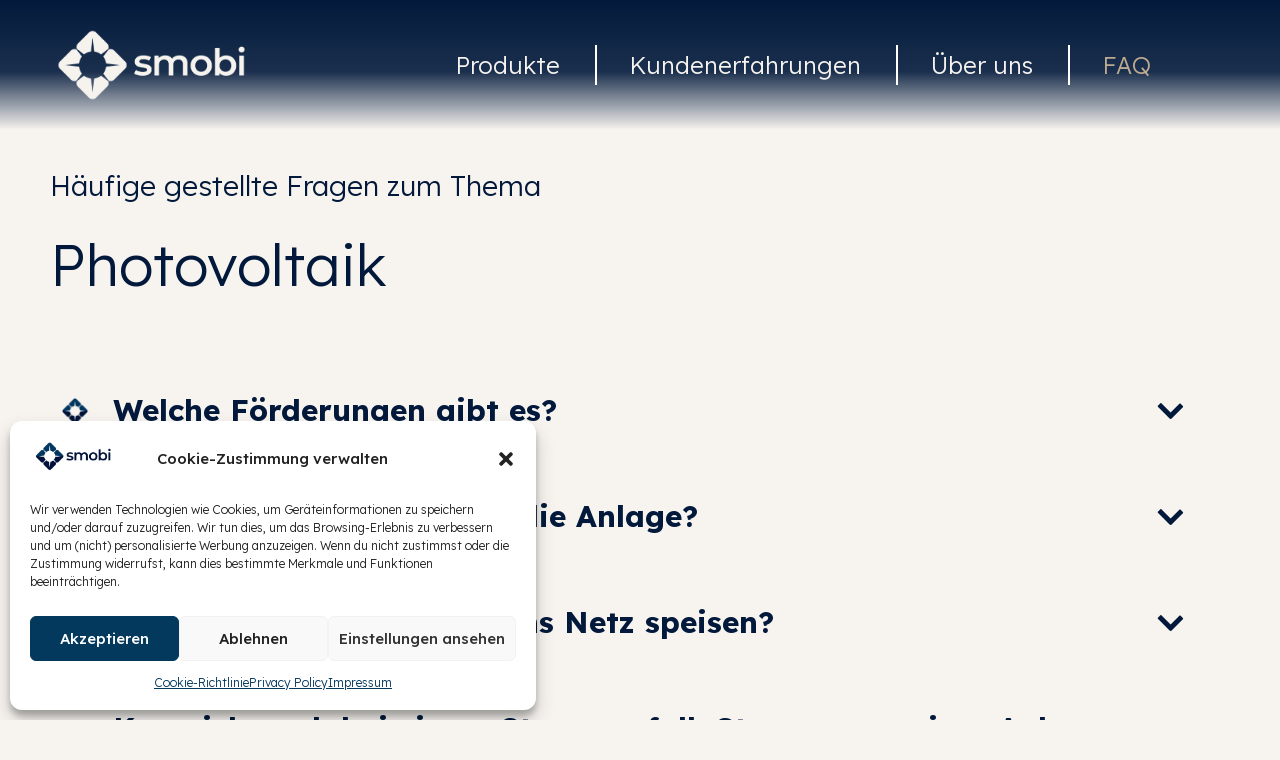

--- FILE ---
content_type: text/html; charset=UTF-8
request_url: https://smobi.at/faq/
body_size: 30566
content:
<!DOCTYPE HTML>
<html lang="de">
<head>
	<meta charset="UTF-8">
	<meta name='robots' content='index, follow, max-image-preview:large, max-snippet:-1, max-video-preview:-1' />

	<!-- This site is optimized with the Yoast SEO plugin v25.4 - https://yoast.com/wordpress/plugins/seo/ -->
	<title>FAQ SMOBI Photovoltaik - alles rund ums Thema Solarenergie!</title>
	<meta name="description" content="Sie haben Fragen zum Thema Photovoltaik, Speicher und Heizstab - hier sind Sie richtig und finden Antworten rund ums Thema Sonnenstrom!" />
	<link rel="canonical" href="https://smobi.at/faq/" />
	<meta property="og:locale" content="de_DE" />
	<meta property="og:type" content="article" />
	<meta property="og:title" content="FAQ SMOBI Photovoltaik - alles rund ums Thema Solarenergie!" />
	<meta property="og:description" content="Sie haben Fragen zum Thema Photovoltaik, Speicher und Heizstab - hier sind Sie richtig und finden Antworten rund ums Thema Sonnenstrom!" />
	<meta property="og:url" content="https://smobi.at/faq/" />
	<meta property="og:site_name" content="SMOBI" />
	<meta property="article:modified_time" content="2025-05-06T10:39:48+00:00" />
	<meta name="twitter:card" content="summary_large_image" />
	<meta name="twitter:label1" content="Geschätzte Lesezeit" />
	<meta name="twitter:data1" content="12 Minuten" />
	<script type="application/ld+json" class="yoast-schema-graph">{"@context":"https://schema.org","@graph":[{"@type":"WebPage","@id":"https://smobi.at/faq/","url":"https://smobi.at/faq/","name":"FAQ SMOBI Photovoltaik - alles rund ums Thema Solarenergie!","isPartOf":{"@id":"https://smobi.at/#website"},"datePublished":"2025-05-06T09:24:48+00:00","dateModified":"2025-05-06T10:39:48+00:00","description":"Sie haben Fragen zum Thema Photovoltaik, Speicher und Heizstab - hier sind Sie richtig und finden Antworten rund ums Thema Sonnenstrom!","breadcrumb":{"@id":"https://smobi.at/faq/#breadcrumb"},"inLanguage":"de","potentialAction":[{"@type":"ReadAction","target":["https://smobi.at/faq/"]}]},{"@type":"BreadcrumbList","@id":"https://smobi.at/faq/#breadcrumb","itemListElement":[{"@type":"ListItem","position":1,"name":"Startseite","item":"https://smobi.at/"},{"@type":"ListItem","position":2,"name":"FAQ"}]},{"@type":"WebSite","@id":"https://smobi.at/#website","url":"https://smobi.at/","name":"SMOBI","description":"Saubere Energie für Ihr Eigenheim","publisher":{"@id":"https://smobi.at/#organization"},"potentialAction":[{"@type":"SearchAction","target":{"@type":"EntryPoint","urlTemplate":"https://smobi.at/?s={search_term_string}"},"query-input":{"@type":"PropertyValueSpecification","valueRequired":true,"valueName":"search_term_string"}}],"inLanguage":"de"},{"@type":"Organization","@id":"https://smobi.at/#organization","name":"SMOBI","url":"https://smobi.at/","logo":{"@type":"ImageObject","inLanguage":"de","@id":"https://smobi.at/#/schema/logo/image/","url":"https://smobi.at/wp-content/uploads/2022/07/cropped-Smobi_JustIcon.png","contentUrl":"https://smobi.at/wp-content/uploads/2022/07/cropped-Smobi_JustIcon.png","width":512,"height":512,"caption":"SMOBI"},"image":{"@id":"https://smobi.at/#/schema/logo/image/"},"sameAs":["https://www.instagram.com/smobi_pv/"]}]}</script>
	<!-- / Yoast SEO plugin. -->


<link rel='dns-prefetch' href='//www.googletagmanager.com' />
<link rel='dns-prefetch' href='//maps.googleapis.com' />
<link rel="alternate" title="oEmbed (JSON)" type="application/json+oembed" href="https://smobi.at/wp-json/oembed/1.0/embed?url=https%3A%2F%2Fsmobi.at%2Ffaq%2F" />
<link rel="alternate" title="oEmbed (XML)" type="text/xml+oembed" href="https://smobi.at/wp-json/oembed/1.0/embed?url=https%3A%2F%2Fsmobi.at%2Ffaq%2F&#038;format=xml" />
<link rel="canonical" href="https://smobi.at/faq" />
<meta name="viewport" content="width=device-width, initial-scale=1">
<meta name="SKYPE_TOOLBAR" content="SKYPE_TOOLBAR_PARSER_COMPATIBLE">
<meta name="theme-color" content="#F7F4F0">
<meta property="og:title" content="FAQ SMOBI Photovoltaik - alles rund ums Thema Solarenergie!">
<meta property="og:url" content="https://smobi.at/faq">
<meta property="og:locale" content="de_DE">
<meta property="og:site_name" content="SMOBI">
<meta property="og:type" content="website">
<style id='wp-img-auto-sizes-contain-inline-css'>
img:is([sizes=auto i],[sizes^="auto," i]){contain-intrinsic-size:3000px 1500px}
/*# sourceURL=wp-img-auto-sizes-contain-inline-css */
</style>
<link rel='stylesheet' id='f12-cf7-captcha-style-css' href='https://smobi.at/wp-content/plugins/captcha-for-contact-form-7/core/assets/f12-cf7-captcha.css?ver=6.9' media='all' />
<link rel='stylesheet' id='contact-form-7-css' href='https://smobi.at/wp-content/plugins/contact-form-7/includes/css/styles.css?ver=6.1' media='all' />
<link rel='stylesheet' id='eeb-css-frontend-css' href='https://smobi.at/wp-content/plugins/email-encoder-bundle/core/includes/assets/css/style.css?ver=241031-83858' media='all' />
<link rel='stylesheet' id='cmplz-general-css' href='https://smobi.at/wp-content/plugins/complianz-gdpr/assets/css/cookieblocker.min.css?ver=1751715084' media='all' />
<link rel='stylesheet' id='us-fonts-css' href='https://smobi.at/wp-content/uploads/fonts/65def72ed5521f779e5c0a0dd4974045/font.css?v=1704542354' media='all' />
<link rel='stylesheet' id='us-style-css' href='https://smobi.at/wp-content/themes/Impreza/css/style.min.css?ver=8.36.1' media='all' />
<link rel='stylesheet' id='theme-style-css' href='https://smobi.at/wp-content/themes/Impreza-child_modified/style.css?ver=8.36.1' media='all' />
<link rel='stylesheet' id='bsf-Defaults-css' href='https://smobi.at/wp-content/uploads/smile_fonts/Defaults/Defaults.css?ver=3.21.0' media='all' />
<link rel='stylesheet' id='ultimate-vc-addons-style-min-css' href='https://smobi.at/wp-content/plugins/Ultimate_VC_Addons/assets/min-css/ultimate.min.css?ver=3.21.0' media='all' />
<link rel='stylesheet' id='ultimate-vc-addons-icons-css' href='https://smobi.at/wp-content/plugins/Ultimate_VC_Addons/assets/css/icons.css?ver=3.21.0' media='all' />
<link rel='stylesheet' id='ultimate-vc-addons-vidcons-css' href='https://smobi.at/wp-content/plugins/Ultimate_VC_Addons/assets/fonts/vidcons.css?ver=3.21.0' media='all' />
<script async src="https://smobi.at/wp-content/plugins/burst-statistics/helpers/timeme/timeme.min.js?ver=1751714812" id="burst-timeme-js"></script>
<script src="https://smobi.at/wp-includes/js/jquery/jquery.min.js?ver=3.7.1" id="jquery-core-js"></script>
<script src="https://smobi.at/wp-content/plugins/email-encoder-bundle/core/includes/assets/js/custom.js?ver=241031-83858" id="eeb-js-frontend-js"></script>

<!-- Google Tag (gtac.js) durch Site-Kit hinzugefügt -->

<!-- Von Site Kit hinzugefügtes Google-Analytics-Snippet -->
<script src="https://www.googletagmanager.com/gtag/js?id=GT-NS9VLLV6" id="google_gtagjs-js" async></script>
<script id="google_gtagjs-js-after">
window.dataLayer = window.dataLayer || [];function gtag(){dataLayer.push(arguments);}
gtag("set","linker",{"domains":["smobi.at"]});
gtag("js", new Date());
gtag("set", "developer_id.dZTNiMT", true);
gtag("config", "GT-NS9VLLV6");
//# sourceURL=google_gtagjs-js-after
</script>

<!-- Das Snippet mit dem schließenden Google-Tag (gtag.js) wurde von Site Kit hinzugefügt -->
<script src="https://smobi.at/wp-content/plugins/Ultimate_VC_Addons/assets/min-js/modernizr-custom.min.js?ver=3.21.0" id="ultimate-vc-addons-modernizr-js"></script>
<script src="https://smobi.at/wp-content/plugins/Ultimate_VC_Addons/assets/min-js/jquery-ui.min.js?ver=3.21.0" id="jquery_ui-js"></script>
<script src="https://maps.googleapis.com/maps/api/js" id="ultimate-vc-addons-googleapis-js"></script>
<script src="https://smobi.at/wp-includes/js/jquery/ui/core.min.js?ver=1.13.3" id="jquery-ui-core-js"></script>
<script src="https://smobi.at/wp-includes/js/jquery/ui/mouse.min.js?ver=1.13.3" id="jquery-ui-mouse-js"></script>
<script src="https://smobi.at/wp-includes/js/jquery/ui/slider.min.js?ver=1.13.3" id="jquery-ui-slider-js"></script>
<script src="https://smobi.at/wp-content/plugins/Ultimate_VC_Addons/assets/min-js/jquery-ui-labeledslider.min.js?ver=3.21.0" id="ultimate-vc-addons_range_tick-js"></script>
<script src="https://smobi.at/wp-content/plugins/Ultimate_VC_Addons/assets/min-js/ultimate.min.js?ver=3.21.0" id="ultimate-vc-addons-script-js"></script>
<script src="https://smobi.at/wp-content/plugins/Ultimate_VC_Addons/assets/min-js/modal-all.min.js?ver=3.21.0" id="ultimate-vc-addons-modal-all-js"></script>
<script src="https://smobi.at/wp-content/plugins/Ultimate_VC_Addons/assets/min-js/jparallax.min.js?ver=3.21.0" id="ultimate-vc-addons-jquery.shake-js"></script>
<script src="https://smobi.at/wp-content/plugins/Ultimate_VC_Addons/assets/min-js/vhparallax.min.js?ver=3.21.0" id="ultimate-vc-addons-jquery.vhparallax-js"></script>
<script src="https://smobi.at/wp-content/plugins/Ultimate_VC_Addons/assets/min-js/ultimate_bg.min.js?ver=3.21.0" id="ultimate-vc-addons-row-bg-js"></script>
<script src="https://smobi.at/wp-content/plugins/Ultimate_VC_Addons/assets/min-js/mb-YTPlayer.min.js?ver=3.21.0" id="ultimate-vc-addons-jquery.ytplayer-js"></script>
<script></script><link rel="https://api.w.org/" href="https://smobi.at/wp-json/" /><link rel="alternate" title="JSON" type="application/json" href="https://smobi.at/wp-json/wp/v2/pages/2004" /><meta name="generator" content="WordPress 6.9" />
<link rel='shortlink' href='https://smobi.at/?p=2004' />
<meta name="generator" content="Site Kit by Google 1.156.0" />			<style>.cmplz-hidden {
					display: none !important;
				}</style>		<script id="us_add_no_touch">
			if ( ! /Android|webOS|iPhone|iPad|iPod|BlackBerry|IEMobile|Opera Mini/i.test( navigator.userAgent ) ) {
				document.documentElement.classList.add( "no-touch" );
			}
		</script>
				<script id="us_color_scheme_switch_class">
			if ( document.cookie.includes( "us_color_scheme_switch_is_on=true" ) ) {
				document.documentElement.classList.add( "us-color-scheme-on" );
			}
		</script>
		
<!-- Meta Pixel Code -->
<script data-service="facebook" data-category="marketing" type="text/plain">
!function(f,b,e,v,n,t,s){if(f.fbq)return;n=f.fbq=function(){n.callMethod?
n.callMethod.apply(n,arguments):n.queue.push(arguments)};if(!f._fbq)f._fbq=n;
n.push=n;n.loaded=!0;n.version='2.0';n.queue=[];t=b.createElement(e);t.async=!0;
t.src=v;s=b.getElementsByTagName(e)[0];s.parentNode.insertBefore(t,s)}(window,
document,'script','https://connect.facebook.net/en_US/fbevents.js?v=next');
</script>
<!-- End Meta Pixel Code -->
<script data-service="facebook" data-category="marketing" type="text/plain">var url = window.location.origin + '?ob=open-bridge';
            fbq('set', 'openbridge', '1645304665875206', url);
fbq('init', '1645304665875206', {}, {
    "agent": "wordpress-6.9-4.1.4"
})</script><script data-service="facebook" data-category="marketing" type="text/plain">
    fbq('track', 'PageView', []);
  </script><meta name="generator" content="Powered by WPBakery Page Builder - drag and drop page builder for WordPress."/>
<meta name="generator" content="Powered by Slider Revolution 6.7.35 - responsive, Mobile-Friendly Slider Plugin for WordPress with comfortable drag and drop interface." />
<link rel="icon" href="https://smobi.at/wp-content/uploads/2022/07/cropped-Smobi_JustIcon-32x32.png" sizes="32x32" />
<link rel="icon" href="https://smobi.at/wp-content/uploads/2022/07/cropped-Smobi_JustIcon-192x192.png" sizes="192x192" />
<link rel="apple-touch-icon" href="https://smobi.at/wp-content/uploads/2022/07/cropped-Smobi_JustIcon-180x180.png" />
<meta name="msapplication-TileImage" content="https://smobi.at/wp-content/uploads/2022/07/cropped-Smobi_JustIcon-270x270.png" />
<script>function setREVStartSize(e){
			//window.requestAnimationFrame(function() {
				window.RSIW = window.RSIW===undefined ? window.innerWidth : window.RSIW;
				window.RSIH = window.RSIH===undefined ? window.innerHeight : window.RSIH;
				try {
					var pw = document.getElementById(e.c).parentNode.offsetWidth,
						newh;
					pw = pw===0 || isNaN(pw) || (e.l=="fullwidth" || e.layout=="fullwidth") ? window.RSIW : pw;
					e.tabw = e.tabw===undefined ? 0 : parseInt(e.tabw);
					e.thumbw = e.thumbw===undefined ? 0 : parseInt(e.thumbw);
					e.tabh = e.tabh===undefined ? 0 : parseInt(e.tabh);
					e.thumbh = e.thumbh===undefined ? 0 : parseInt(e.thumbh);
					e.tabhide = e.tabhide===undefined ? 0 : parseInt(e.tabhide);
					e.thumbhide = e.thumbhide===undefined ? 0 : parseInt(e.thumbhide);
					e.mh = e.mh===undefined || e.mh=="" || e.mh==="auto" ? 0 : parseInt(e.mh,0);
					if(e.layout==="fullscreen" || e.l==="fullscreen")
						newh = Math.max(e.mh,window.RSIH);
					else{
						e.gw = Array.isArray(e.gw) ? e.gw : [e.gw];
						for (var i in e.rl) if (e.gw[i]===undefined || e.gw[i]===0) e.gw[i] = e.gw[i-1];
						e.gh = e.el===undefined || e.el==="" || (Array.isArray(e.el) && e.el.length==0)? e.gh : e.el;
						e.gh = Array.isArray(e.gh) ? e.gh : [e.gh];
						for (var i in e.rl) if (e.gh[i]===undefined || e.gh[i]===0) e.gh[i] = e.gh[i-1];
											
						var nl = new Array(e.rl.length),
							ix = 0,
							sl;
						e.tabw = e.tabhide>=pw ? 0 : e.tabw;
						e.thumbw = e.thumbhide>=pw ? 0 : e.thumbw;
						e.tabh = e.tabhide>=pw ? 0 : e.tabh;
						e.thumbh = e.thumbhide>=pw ? 0 : e.thumbh;
						for (var i in e.rl) nl[i] = e.rl[i]<window.RSIW ? 0 : e.rl[i];
						sl = nl[0];
						for (var i in nl) if (sl>nl[i] && nl[i]>0) { sl = nl[i]; ix=i;}
						var m = pw>(e.gw[ix]+e.tabw+e.thumbw) ? 1 : (pw-(e.tabw+e.thumbw)) / (e.gw[ix]);
						newh =  (e.gh[ix] * m) + (e.tabh + e.thumbh);
					}
					var el = document.getElementById(e.c);
					if (el!==null && el) el.style.height = newh+"px";
					el = document.getElementById(e.c+"_wrapper");
					if (el!==null && el) {
						el.style.height = newh+"px";
						el.style.display = "block";
					}
				} catch(e){
					console.log("Failure at Presize of Slider:" + e)
				}
			//});
		  };</script>
<noscript><style> .wpb_animate_when_almost_visible { opacity: 1; }</style></noscript>		<style id="us-icon-fonts">@font-face{font-display:block;font-style:normal;font-family:"fontawesome";font-weight:900;src:url("https://smobi.at/wp-content/themes/Impreza/fonts/fa-solid-900.woff2?ver=8.36.1") format("woff2")}.fas{font-family:"fontawesome";font-weight:900}@font-face{font-display:block;font-style:normal;font-family:"fontawesome";font-weight:400;src:url("https://smobi.at/wp-content/themes/Impreza/fonts/fa-regular-400.woff2?ver=8.36.1") format("woff2")}.far{font-family:"fontawesome";font-weight:400}@font-face{font-display:block;font-style:normal;font-family:"fontawesome";font-weight:300;src:url("https://smobi.at/wp-content/themes/Impreza/fonts/fa-light-300.woff2?ver=8.36.1") format("woff2")}.fal{font-family:"fontawesome";font-weight:300}@font-face{font-display:block;font-style:normal;font-family:"Font Awesome 5 Duotone";font-weight:900;src:url("https://smobi.at/wp-content/themes/Impreza/fonts/fa-duotone-900.woff2?ver=8.36.1") format("woff2")}.fad{font-family:"Font Awesome 5 Duotone";font-weight:900}.fad{position:relative}.fad:before{position:absolute}.fad:after{opacity:0.4}@font-face{font-display:block;font-style:normal;font-family:"Font Awesome 5 Brands";font-weight:400;src:url("https://smobi.at/wp-content/themes/Impreza/fonts/fa-brands-400.woff2?ver=8.36.1") format("woff2")}.fab{font-family:"Font Awesome 5 Brands";font-weight:400}@font-face{font-display:block;font-style:normal;font-family:"Material Icons";font-weight:400;src:url("https://smobi.at/wp-content/themes/Impreza/fonts/material-icons.woff2?ver=8.36.1") format("woff2")}.material-icons{font-family:"Material Icons";font-weight:400}</style>
				<style id="us-theme-options-css">:root{--color-header-middle-bg:#02193b;--color-header-middle-bg-grad:linear-gradient(180deg,rgba(2,25,59,0.75),rgba(2,25,59,0));--color-header-middle-text:#F7F4F0;--color-header-middle-text-hover:#BDAB91;--color-header-transparent-bg:#02193b;--color-header-transparent-bg-grad:linear-gradient(180deg,rgba(2,25,59,0.70),rgba(2,25,59,0));--color-header-transparent-text:#F7F4F0;--color-header-transparent-text-hover:#BDAB91;--color-chrome-toolbar:#F7F4F0;--color-header-top-bg:#02193b;--color-header-top-bg-grad:linear-gradient(180deg,#02193b,rgba(2,25,59,0));--color-header-top-text:#02193B;--color-header-top-text-hover:#BDAB91;--color-header-top-transparent-bg:#02193b;--color-header-top-transparent-bg-grad:linear-gradient(180deg,#02193b,rgba(2,25,59,0));--color-header-top-transparent-text:rgba(255,255,255,0.66);--color-header-top-transparent-text-hover:#F7F4F0;--color-content-bg:#F7F4F0;--color-content-bg-grad:#F7F4F0;--color-content-bg-alt:#F7F4F0;--color-content-bg-alt-grad:#F7F4F0;--color-content-border:#F7F4F0;--color-content-heading:#02193B;--color-content-heading-grad:#02193B;--color-content-text:#02193B;--color-content-link:#BDAB91;--color-content-link-hover:#04395E;--color-content-primary:#BDAB91;--color-content-primary-grad:linear-gradient(135deg,#BDAB91,#04395E);--color-content-secondary:#BDAB91;--color-content-secondary-grad:linear-gradient(135deg,#BDAB91,#04395E);--color-content-faded:#999;--color-content-overlay:rgba(0,0,0,0.75);--color-content-overlay-grad:rgba(0,0,0,0.75);--color-alt-content-bg:#02193B;--color-alt-content-bg-grad:#02193B;--color-alt-content-bg-alt:#02193B;--color-alt-content-bg-alt-grad:#02193B;--color-alt-content-border:#02193B;--color-alt-content-heading:#F7F4F0;--color-alt-content-heading-grad:#F7F4F0;--color-alt-content-text:#F7F4F0;--color-alt-content-link:#F7F4F0;--color-alt-content-link-hover:#BDAB91;--color-alt-content-primary:#BDAB91;--color-alt-content-primary-grad:linear-gradient(135deg,#BDAB91,#04395E);--color-alt-content-secondary:#BDAB91;--color-alt-content-secondary-grad:linear-gradient(135deg,#BDAB91,#04395E);--color-alt-content-faded:#999;--color-alt-content-overlay:#BDAB91;--color-alt-content-overlay-grad:linear-gradient(135deg,#BDAB91,rgba(4,57,94,0.75));--color-footer-bg:#F7F4F0;--color-footer-bg-grad:#F7F4F0;--color-footer-bg-alt:#F7F4F0;--color-footer-bg-alt-grad:#F7F4F0;--color-footer-border:#F7F4F0;--color-footer-heading:#02193B;--color-footer-heading-grad:#02193B;--color-footer-text:#02193B;--color-footer-link:#02193B;--color-footer-link-hover:#04395E;--color-subfooter-bg:#02193B;--color-subfooter-bg-grad:#02193B;--color-subfooter-bg-alt:#02193B;--color-subfooter-bg-alt-grad:#02193B;--color-subfooter-border:#02193B;--color-subfooter-heading:#F7F4F0;--color-subfooter-heading-grad:#F7F4F0;--color-subfooter-text:#F7F4F0;--color-subfooter-link:#F7F4F0;--color-subfooter-link-hover:#BDAB91;--color-content-primary-faded:rgba(189,171,145,0.15);--box-shadow:0 5px 15px rgba(0,0,0,.15);--box-shadow-up:0 -5px 15px rgba(0,0,0,.15);--site-canvas-width:1300px;--site-content-width:1340px;--text-block-margin-bottom:0rem;--focus-outline-width:2px}.w-counter.color_primary .w-counter-value,.w-iconbox.color_primary.style_default .w-iconbox-icon i:not(.fad){background:var(--color-content-primary-grad);-webkit-background-clip:text;color:transparent}.w-counter.color_secondary .w-counter-value,.w-iconbox.color_secondary.style_default .w-iconbox-icon i:not(.fad){background:var(--color-content-secondary-grad);-webkit-background-clip:text;color:transparent}:root{--font-family:"Lexend Deca";--font-size:20px;--line-height:24px;--font-weight:300;--bold-font-weight:700;--text-transform:none;--font-style:normal;--letter-spacing:0em;--h1-font-family:"Lexend Deca";--h1-font-size:calc(38px + 1.5vw);--h1-line-height:85px;--h1-font-weight:300;--h1-bold-font-weight:400;--h1-text-transform:none;--h1-font-style:normal;--h1-letter-spacing:0;--h1-margin-bottom:0.6em;--h2-font-family:var(--h1-font-family);--h2-font-size:32px;--h2-line-height:35px;--h2-font-weight:var(--h1-font-weight);--h2-bold-font-weight:var(--h1-bold-font-weight);--h2-text-transform:none;--h2-font-style:var(--h1-font-style);--h2-letter-spacing:0;--h2-margin-bottom:0.6em;--h3-font-family:var(--h1-font-family);--h3-font-size:32px;--h3-line-height:35px;--h3-font-weight:var(--h1-font-weight);--h3-bold-font-weight:var(--h1-bold-font-weight);--h3-text-transform:none;--h3-font-style:var(--h1-font-style);--h3-letter-spacing:0;--h3-margin-bottom:0.6em;--h4-font-family:var(--h1-font-family);--h4-font-size:24px;--h4-line-height:33px;--h4-font-weight:var(--h1-font-weight);--h4-bold-font-weight:var(--h1-bold-font-weight);--h4-text-transform:none;--h4-font-style:var(--h1-font-style);--h4-letter-spacing:0;--h4-margin-bottom:0.6em;--h5-font-family:var(--h1-font-family);--h5-font-size:max( 1.1rem,1.1vw );--h5-line-height:1.2;--h5-font-weight:var(--h1-font-weight);--h5-bold-font-weight:var(--h1-bold-font-weight);--h5-text-transform:none;--h5-font-style:var(--h1-font-style);--h5-letter-spacing:0;--h5-margin-bottom:0.6em;--h6-font-family:var(--h1-font-family);--h6-font-size:22px;--h6-line-height:32px;--h6-font-weight:var(--h1-font-weight);--h6-bold-font-weight:var(--h1-bold-font-weight);--h6-text-transform:none;--h6-font-style:var(--h1-font-style);--h6-letter-spacing:0;--h6-margin-bottom:0.6em}@media (min-width:1025px) and (max-width:1280px){:root{--h2-font-size:28px;--h2-line-height:32px;--h3-font-size:28px;--h3-line-height:32px;--h4-font-size:22px;--h4-line-height:31px}}@media (min-width:601px) and (max-width:1024px){:root{--h2-font-size:24px;--h2-line-height:28px;--h3-font-size:24px;--h3-line-height:28px;--h4-font-size:20px;--h4-line-height:29px}}@media (max-width:600px){:root{--font-size:14px;--line-height:22px;--h1-font-size:calc(26px + 1.5vw);--h1-line-height:42px;--h2-font-size:20px;--h2-line-height:25px;--h3-font-size:20px;--h3-line-height:25px;--h4-font-size:16px;--h4-line-height:25px;--h6-font-size:16px}}h1{font-family:var(--h1-font-family,inherit);font-weight:var(--h1-font-weight,inherit);font-size:var(--h1-font-size,inherit);font-style:var(--h1-font-style,inherit);line-height:var(--h1-line-height,1.4);letter-spacing:var(--h1-letter-spacing,inherit);text-transform:var(--h1-text-transform,inherit);margin-bottom:var(--h1-margin-bottom,1.5rem)}h1>strong{font-weight:var(--h1-bold-font-weight,bold)}h2{font-family:var(--h2-font-family,inherit);font-weight:var(--h2-font-weight,inherit);font-size:var(--h2-font-size,inherit);font-style:var(--h2-font-style,inherit);line-height:var(--h2-line-height,1.4);letter-spacing:var(--h2-letter-spacing,inherit);text-transform:var(--h2-text-transform,inherit);margin-bottom:var(--h2-margin-bottom,1.5rem)}h2>strong{font-weight:var(--h2-bold-font-weight,bold)}h3{font-family:var(--h3-font-family,inherit);font-weight:var(--h3-font-weight,inherit);font-size:var(--h3-font-size,inherit);font-style:var(--h3-font-style,inherit);line-height:var(--h3-line-height,1.4);letter-spacing:var(--h3-letter-spacing,inherit);text-transform:var(--h3-text-transform,inherit);margin-bottom:var(--h3-margin-bottom,1.5rem)}h3>strong{font-weight:var(--h3-bold-font-weight,bold)}h4{font-family:var(--h4-font-family,inherit);font-weight:var(--h4-font-weight,inherit);font-size:var(--h4-font-size,inherit);font-style:var(--h4-font-style,inherit);line-height:var(--h4-line-height,1.4);letter-spacing:var(--h4-letter-spacing,inherit);text-transform:var(--h4-text-transform,inherit);margin-bottom:var(--h4-margin-bottom,1.5rem)}h4>strong{font-weight:var(--h4-bold-font-weight,bold)}h5{font-family:var(--h5-font-family,inherit);font-weight:var(--h5-font-weight,inherit);font-size:var(--h5-font-size,inherit);font-style:var(--h5-font-style,inherit);line-height:var(--h5-line-height,1.4);letter-spacing:var(--h5-letter-spacing,inherit);text-transform:var(--h5-text-transform,inherit);margin-bottom:var(--h5-margin-bottom,1.5rem)}h5>strong{font-weight:var(--h5-bold-font-weight,bold)}h6{font-family:var(--h6-font-family,inherit);font-weight:var(--h6-font-weight,inherit);font-size:var(--h6-font-size,inherit);font-style:var(--h6-font-style,inherit);line-height:var(--h6-line-height,1.4);letter-spacing:var(--h6-letter-spacing,inherit);text-transform:var(--h6-text-transform,inherit);margin-bottom:var(--h6-margin-bottom,1.5rem)}h6>strong{font-weight:var(--h6-bold-font-weight,bold)}body{background:var(--color-content-bg-alt)}@media (max-width:1440px){.l-main .aligncenter{max-width:calc(100vw - 5rem)}}@media (min-width:1281px){body.usb_preview .hide_on_default{opacity:0.25!important}.vc_hidden-lg,body:not(.usb_preview) .hide_on_default{display:none!important}.default_align_left{text-align:left;justify-content:flex-start}.default_align_right{text-align:right;justify-content:flex-end}.default_align_center{text-align:center;justify-content:center}.w-hwrapper.default_align_center>*{margin-left:calc( var(--hwrapper-gap,1.2rem) / 2 );margin-right:calc( var(--hwrapper-gap,1.2rem) / 2 )}.default_align_justify{justify-content:space-between}.w-hwrapper>.default_align_justify,.default_align_justify>.w-btn{width:100%}*:not(.w-hwrapper)>.w-btn-wrapper:not([class*="default_align_none"]):not(.align_none){display:block;margin-inline-end:0}}@media (min-width:1025px) and (max-width:1280px){body.usb_preview .hide_on_laptops{opacity:0.25!important}.vc_hidden-md,body:not(.usb_preview) .hide_on_laptops{display:none!important}.laptops_align_left{text-align:left;justify-content:flex-start}.laptops_align_right{text-align:right;justify-content:flex-end}.laptops_align_center{text-align:center;justify-content:center}.w-hwrapper.laptops_align_center>*{margin-left:calc( var(--hwrapper-gap,1.2rem) / 2 );margin-right:calc( var(--hwrapper-gap,1.2rem) / 2 )}.laptops_align_justify{justify-content:space-between}.w-hwrapper>.laptops_align_justify,.laptops_align_justify>.w-btn{width:100%}*:not(.w-hwrapper)>.w-btn-wrapper:not([class*="laptops_align_none"]):not(.align_none){display:block;margin-inline-end:0}.g-cols.via_grid[style*="--laptops-columns-gap"]{gap:var(--laptops-columns-gap,3rem)}}@media (min-width:601px) and (max-width:1024px){body.usb_preview .hide_on_tablets{opacity:0.25!important}.vc_hidden-sm,body:not(.usb_preview) .hide_on_tablets{display:none!important}.tablets_align_left{text-align:left;justify-content:flex-start}.tablets_align_right{text-align:right;justify-content:flex-end}.tablets_align_center{text-align:center;justify-content:center}.w-hwrapper.tablets_align_center>*{margin-left:calc( var(--hwrapper-gap,1.2rem) / 2 );margin-right:calc( var(--hwrapper-gap,1.2rem) / 2 )}.tablets_align_justify{justify-content:space-between}.w-hwrapper>.tablets_align_justify,.tablets_align_justify>.w-btn{width:100%}*:not(.w-hwrapper)>.w-btn-wrapper:not([class*="tablets_align_none"]):not(.align_none){display:block;margin-inline-end:0}.g-cols.via_grid[style*="--tablets-columns-gap"]{gap:var(--tablets-columns-gap,3rem)}}@media (max-width:600px){body.usb_preview .hide_on_mobiles{opacity:0.25!important}.vc_hidden-xs,body:not(.usb_preview) .hide_on_mobiles{display:none!important}.mobiles_align_left{text-align:left;justify-content:flex-start}.mobiles_align_right{text-align:right;justify-content:flex-end}.mobiles_align_center{text-align:center;justify-content:center}.w-hwrapper.mobiles_align_center>*{margin-left:calc( var(--hwrapper-gap,1.2rem) / 2 );margin-right:calc( var(--hwrapper-gap,1.2rem) / 2 )}.mobiles_align_justify{justify-content:space-between}.w-hwrapper>.mobiles_align_justify,.mobiles_align_justify>.w-btn{width:100%}.w-hwrapper.stack_on_mobiles{display:block}.w-hwrapper.stack_on_mobiles>:not(script){display:block;margin:0 0 var(--hwrapper-gap,1.2rem)}.w-hwrapper.stack_on_mobiles>:last-child{margin-bottom:0}*:not(.w-hwrapper)>.w-btn-wrapper:not([class*="mobiles_align_none"]):not(.align_none){display:block;margin-inline-end:0}.g-cols.via_grid[style*="--mobiles-columns-gap"]{gap:var(--mobiles-columns-gap,1.5rem)}}@media (max-width:1280px){.g-cols.laptops-cols_1{grid-template-columns:100%}.g-cols.laptops-cols_1.reversed>div:last-of-type{order:-1}.g-cols.laptops-cols_2{grid-template-columns:repeat(2,1fr)}.g-cols.laptops-cols_3{grid-template-columns:repeat(3,1fr)}.g-cols.laptops-cols_4{grid-template-columns:repeat(4,1fr)}.g-cols.laptops-cols_5{grid-template-columns:repeat(5,1fr)}.g-cols.laptops-cols_6{grid-template-columns:repeat(6,1fr)}.g-cols.laptops-cols_1-2{grid-template-columns:1fr 2fr}.g-cols.laptops-cols_2-1{grid-template-columns:2fr 1fr}.g-cols.laptops-cols_2-3{grid-template-columns:2fr 3fr}.g-cols.laptops-cols_3-2{grid-template-columns:3fr 2fr}.g-cols.laptops-cols_1-3{grid-template-columns:1fr 3fr}.g-cols.laptops-cols_3-1{grid-template-columns:3fr 1fr}.g-cols.laptops-cols_1-4{grid-template-columns:1fr 4fr}.g-cols.laptops-cols_4-1{grid-template-columns:4fr 1fr}.g-cols.laptops-cols_1-5{grid-template-columns:1fr 5fr}.g-cols.laptops-cols_5-1{grid-template-columns:5fr 1fr}.g-cols.laptops-cols_1-2-1{grid-template-columns:1fr 2fr 1fr}.g-cols.laptops-cols_1-3-1{grid-template-columns:1fr 3fr 1fr}.g-cols.laptops-cols_1-4-1{grid-template-columns:1fr 4fr 1fr}}@media (max-width:1024px){.g-cols.tablets-cols_1{grid-template-columns:100%}.g-cols.tablets-cols_1.reversed>div:last-of-type{order:-1}.g-cols.tablets-cols_2{grid-template-columns:repeat(2,1fr)}.g-cols.tablets-cols_3{grid-template-columns:repeat(3,1fr)}.g-cols.tablets-cols_4{grid-template-columns:repeat(4,1fr)}.g-cols.tablets-cols_5{grid-template-columns:repeat(5,1fr)}.g-cols.tablets-cols_6{grid-template-columns:repeat(6,1fr)}.g-cols.tablets-cols_1-2{grid-template-columns:1fr 2fr}.g-cols.tablets-cols_2-1{grid-template-columns:2fr 1fr}.g-cols.tablets-cols_2-3{grid-template-columns:2fr 3fr}.g-cols.tablets-cols_3-2{grid-template-columns:3fr 2fr}.g-cols.tablets-cols_1-3{grid-template-columns:1fr 3fr}.g-cols.tablets-cols_3-1{grid-template-columns:3fr 1fr}.g-cols.tablets-cols_1-4{grid-template-columns:1fr 4fr}.g-cols.tablets-cols_4-1{grid-template-columns:4fr 1fr}.g-cols.tablets-cols_1-5{grid-template-columns:1fr 5fr}.g-cols.tablets-cols_5-1{grid-template-columns:5fr 1fr}.g-cols.tablets-cols_1-2-1{grid-template-columns:1fr 2fr 1fr}.g-cols.tablets-cols_1-3-1{grid-template-columns:1fr 3fr 1fr}.g-cols.tablets-cols_1-4-1{grid-template-columns:1fr 4fr 1fr}}@media (max-width:600px){.g-cols.mobiles-cols_1{grid-template-columns:100%}.g-cols.mobiles-cols_1.reversed>div:last-of-type{order:-1}.g-cols.mobiles-cols_2{grid-template-columns:repeat(2,1fr)}.g-cols.mobiles-cols_3{grid-template-columns:repeat(3,1fr)}.g-cols.mobiles-cols_4{grid-template-columns:repeat(4,1fr)}.g-cols.mobiles-cols_5{grid-template-columns:repeat(5,1fr)}.g-cols.mobiles-cols_6{grid-template-columns:repeat(6,1fr)}.g-cols.mobiles-cols_1-2{grid-template-columns:1fr 2fr}.g-cols.mobiles-cols_2-1{grid-template-columns:2fr 1fr}.g-cols.mobiles-cols_2-3{grid-template-columns:2fr 3fr}.g-cols.mobiles-cols_3-2{grid-template-columns:3fr 2fr}.g-cols.mobiles-cols_1-3{grid-template-columns:1fr 3fr}.g-cols.mobiles-cols_3-1{grid-template-columns:3fr 1fr}.g-cols.mobiles-cols_1-4{grid-template-columns:1fr 4fr}.g-cols.mobiles-cols_4-1{grid-template-columns:4fr 1fr}.g-cols.mobiles-cols_1-5{grid-template-columns:1fr 5fr}.g-cols.mobiles-cols_5-1{grid-template-columns:5fr 1fr}.g-cols.mobiles-cols_1-2-1{grid-template-columns:1fr 2fr 1fr}.g-cols.mobiles-cols_1-3-1{grid-template-columns:1fr 3fr 1fr}.g-cols.mobiles-cols_1-4-1{grid-template-columns:1fr 4fr 1fr}.g-cols:not([style*="--columns-gap"]){gap:1.5rem}}@media (max-width:599px){.l-canvas{overflow:hidden}.g-cols.stacking_default.reversed>div:last-of-type{order:-1}.g-cols.stacking_default.via_flex>div:not([class*="vc_col-xs"]){width:100%;margin:0 0 1.5rem}.g-cols.stacking_default.via_grid.mobiles-cols_1{grid-template-columns:100%}.g-cols.stacking_default.via_flex.type_boxes>div,.g-cols.stacking_default.via_flex.reversed>div:first-child,.g-cols.stacking_default.via_flex:not(.reversed)>div:last-child,.g-cols.stacking_default.via_flex>div.has_bg_color{margin-bottom:0}.g-cols.stacking_default.via_flex.type_default>.wpb_column.stretched{margin-left:-1rem;margin-right:-1rem}.g-cols.stacking_default.via_grid.mobiles-cols_1>.wpb_column.stretched,.g-cols.stacking_default.via_flex.type_boxes>.wpb_column.stretched{margin-left:-2.5rem;margin-right:-2.5rem;width:auto}.vc_column-inner.type_sticky>.wpb_wrapper,.vc_column_container.type_sticky>.vc_column-inner{top:0!important}}@media (min-width:600px){body:not(.rtl) .l-section.for_sidebar.at_left>div>.l-sidebar,.rtl .l-section.for_sidebar.at_right>div>.l-sidebar{order:-1}.vc_column_container.type_sticky>.vc_column-inner,.vc_column-inner.type_sticky>.wpb_wrapper{position:-webkit-sticky;position:sticky}.l-section.type_sticky{position:-webkit-sticky;position:sticky;top:0;z-index:11;transition:top 0.3s cubic-bezier(.78,.13,.15,.86) 0.1s}.header_hor .l-header.post_fixed.sticky_auto_hide{z-index:12}.admin-bar .l-section.type_sticky{top:32px}.l-section.type_sticky>.l-section-h{transition:padding-top 0.3s}.header_hor .l-header.pos_fixed:not(.down)~.l-main .l-section.type_sticky:not(:first-of-type){top:var(--header-sticky-height)}.admin-bar.header_hor .l-header.pos_fixed:not(.down)~.l-main .l-section.type_sticky:not(:first-of-type){top:calc( var(--header-sticky-height) + 32px )}.header_hor .l-header.pos_fixed.sticky:not(.down)~.l-main .l-section.type_sticky:first-of-type>.l-section-h{padding-top:var(--header-sticky-height)}.header_hor.headerinpos_bottom .l-header.pos_fixed.sticky:not(.down)~.l-main .l-section.type_sticky:first-of-type>.l-section-h{padding-bottom:var(--header-sticky-height)!important}}@media screen and (min-width:1440px){.g-cols.via_flex.type_default>.wpb_column.stretched:first-of-type{margin-inline-start:min( calc( var(--site-content-width) / 2 + 0px / 2 + 1.5rem - 50vw),-1rem )}.g-cols.via_flex.type_default>.wpb_column.stretched:last-of-type{margin-inline-end:min( calc( var(--site-content-width) / 2 + 0px / 2 + 1.5rem - 50vw),-1rem )}.l-main .alignfull, .w-separator.width_screen,.g-cols.via_grid>.wpb_column.stretched:first-of-type,.g-cols.via_flex.type_boxes>.wpb_column.stretched:first-of-type{margin-inline-start:min( calc( var(--site-content-width) / 2 + 0px / 2 - 50vw ),-2.5rem )}.l-main .alignfull, .w-separator.width_screen,.g-cols.via_grid>.wpb_column.stretched:last-of-type,.g-cols.via_flex.type_boxes>.wpb_column.stretched:last-of-type{margin-inline-end:min( calc( var(--site-content-width) / 2 + 0px / 2 - 50vw ),-2.5rem )}}@media (max-width:600px){.w-form-row.for_submit[style*=btn-size-mobiles] .w-btn{font-size:var(--btn-size-mobiles)!important}}:focus-visible,input[type=checkbox]:focus-visible + i,input[type=checkbox]:focus-visible~.w-color-switch-box,.w-nav-arrow:focus-visible::before,.woocommerce-mini-cart-item:has(:focus-visible){outline-width:var(--focus-outline-width,2px );outline-style:solid;outline-offset:2px;outline-color:var(--color-content-primary)}.w-header-show{background:rgba(0,0,0,0.3)}.no-touch .w-header-show:hover{background:var(--color-content-primary-grad)}button[type=submit]:not(.w-btn),input[type=submit]:not(.w-btn),.us-nav-style_1>*,.navstyle_1>.owl-nav button,.us-btn-style_1{font-family:var(--h1-font-family);font-size:18px;line-height:1.2!important;font-weight:400;font-style:normal;text-transform:none;letter-spacing:0em;border-radius:0.5em;padding:0.74em 4em;background:#ed9162;border-color:transparent;color:#02193B!important}button[type=submit]:not(.w-btn):before,input[type=submit]:not(.w-btn),.us-nav-style_1>*:before,.navstyle_1>.owl-nav button:before,.us-btn-style_1:before{border-width:4px}.no-touch button[type=submit]:not(.w-btn):hover,.no-touch input[type=submit]:not(.w-btn):hover,.us-nav-style_1>span.current,.no-touch .us-nav-style_1>a:hover,.no-touch .navstyle_1>.owl-nav button:hover,.no-touch .us-btn-style_1:hover{background:transparent;border-color:#ed9162;color:#ed9162!important}.us-nav-style_1>*{min-width:calc(1.2em + 2 * 0.74em)}.us-nav-style_6>*,.navstyle_6>.owl-nav button,.us-btn-style_6{font-family:var(--h1-font-family);font-size:32px;line-height:1.2!important;font-weight:300;font-style:normal;text-transform:none;letter-spacing:0em;border-radius:0.5em;padding:0.7em 1em;background:#ed9162;border-color:transparent;color:#02193B!important}.us-nav-style_6>*:before,.navstyle_6>.owl-nav button:before,.us-btn-style_6:before{border-width:2px}.us-nav-style_6>span.current,.no-touch .us-nav-style_6>a:hover,.no-touch .navstyle_6>.owl-nav button:hover,.no-touch .us-btn-style_6:hover{background:transparent;border-color:#ed9162;color:#ed9162!important}.us-nav-style_6>*{min-width:calc(1.2em + 2 * 0.7em)}.us-nav-style_8>*,.navstyle_8>.owl-nav button,.us-btn-style_8{font-family:var(--h1-font-family);font-size:32px;line-height:1.2!important;font-weight:300;font-style:normal;text-transform:none;letter-spacing:0em;border-radius:0.5em;padding:0.7em 1em;background:var(--color-header-top-text);border-color:transparent;color:var(--color-header-middle-text)!important}.us-nav-style_8>*:before,.navstyle_8>.owl-nav button:before,.us-btn-style_8:before{border-width:2px}.us-nav-style_8>span.current,.no-touch .us-nav-style_8>a:hover,.no-touch .navstyle_8>.owl-nav button:hover,.no-touch .us-btn-style_8:hover{background:transparent;border-color:var(--color-header-top-text);color:var(--color-header-top-text)!important}.us-nav-style_8>*{min-width:calc(1.2em + 2 * 0.7em)}.us-nav-style_2>*,.navstyle_2>.owl-nav button,.us-btn-style_2{font-family:var(--h1-font-family);font-size:16px;line-height:1.2!important;font-weight:400;font-style:normal;text-transform:none;letter-spacing:0em;border-radius:2.4em;padding:0.8em 3.5em;background:var(--color-content-link);border-color:transparent;color:var(--color-content-bg)!important}.us-nav-style_2>*:before,.navstyle_2>.owl-nav button:before,.us-btn-style_2:before{border-width:4px}.us-nav-style_2>span.current,.no-touch .us-nav-style_2>a:hover,.no-touch .navstyle_2>.owl-nav button:hover,.no-touch .us-btn-style_2:hover{background:transparent;border-color:var(--color-header-top-text-hover);color:var(--color-content-link)!important}.us-nav-style_2>*{min-width:calc(1.2em + 2 * 0.8em)}.us-nav-style_4>*,.navstyle_4>.owl-nav button,.us-btn-style_4{font-family:var(--h1-font-family);font-size:16px;line-height:1.20!important;font-weight:400;font-style:normal;text-transform:none;letter-spacing:0em;border-radius:2.4em;padding:0.8em 3.5em;background:transparent;border-color:var(--color-content-link);color:var(--color-content-link)!important}.us-nav-style_4>*:before,.navstyle_4>.owl-nav button:before,.us-btn-style_4:before{border-width:4px}.us-nav-style_4>span.current,.no-touch .us-nav-style_4>a:hover,.no-touch .navstyle_4>.owl-nav button:hover,.no-touch .us-btn-style_4:hover{background:var(--color-content-link);border-color:var(--color-header-top-text-hover);color:var(--color-content-bg)!important}.us-nav-style_4>*{min-width:calc(1.20em + 2 * 0.8em)}.us-nav-style_5>*,.navstyle_5>.owl-nav button,.us-btn-style_5{font-family:var(--h1-font-family);font-size:16px;line-height:1.20!important;font-weight:400;font-style:normal;text-transform:none;letter-spacing:0em;border-radius:2.4em;padding:0.8em 3.5em;background:transparent;border-color:var(--color-content-link-hover);color:var(--color-content-link-hover)!important}.us-nav-style_5>*:before,.navstyle_5>.owl-nav button:before,.us-btn-style_5:before{border-width:4px}.us-nav-style_5>span.current,.no-touch .us-nav-style_5>a:hover,.no-touch .navstyle_5>.owl-nav button:hover,.no-touch .us-btn-style_5:hover{background:var(--color-content-bg);border-color:transparent;color:var(--color-content-link-hover)!important}.us-nav-style_5>*{min-width:calc(1.20em + 2 * 0.8em)}.us-nav-style_3>*,.navstyle_3>.owl-nav button,.us-btn-style_3{font-family:var(--h1-font-family);font-size:16px;line-height:1.20!important;font-weight:400;font-style:normal;text-transform:none;letter-spacing:0em;border-radius:2.4em;padding:0.8em 2em;background:rgba(189,171,145,0.50);border-color:var(--color-alt-content-bg);color:var(--color-content-bg-alt)!important}.us-nav-style_3>*:before,.navstyle_3>.owl-nav button:before,.us-btn-style_3:before{border-width:4px}.us-nav-style_3>span.current,.no-touch .us-nav-style_3>a:hover,.no-touch .navstyle_3>.owl-nav button:hover,.no-touch .us-btn-style_3:hover{background:var(--color-alt-content-heading);border-color:var(--color-header-top-text-hover);color:var(--color-content-link)!important}.us-nav-style_3>*{min-width:calc(1.20em + 2 * 0.8em)}.us-nav-style_7>*,.navstyle_7>.owl-nav button,.us-btn-style_7{font-size:3rem;line-height:1.2!important;font-weight:400;font-style:normal;text-transform:none;letter-spacing:0em;border-radius:0.3em;padding:0.3em 0.3em;background:rgba(255,255,255,0.00);border-color:transparent;color:#ffffff!important}.us-nav-style_7>*:before,.navstyle_7>.owl-nav button:before,.us-btn-style_7:before{border-width:2px}.us-nav-style_7>span.current,.no-touch .us-nav-style_7>a:hover,.no-touch .navstyle_7>.owl-nav button:hover,.no-touch .us-btn-style_7:hover{background:rgba(255,255,255,0.00);border-color:transparent;color:var(--color-header-middle-text-hover)!important}.us-nav-style_7>*{min-width:calc(1.2em + 2 * 0.3em)}:root{--inputs-font-family:var(--h1-font-family);--inputs-font-size:18px;--inputs-font-weight:400;--inputs-letter-spacing:0em;--inputs-text-transform:none;--inputs-height:2.5rem;--inputs-padding:0.8rem;--inputs-checkbox-size:1.5em;--inputs-border-width:0px;--inputs-border-radius:0.5em;--inputs-background:rgba(247,244,240,0.40);--inputs-text-color:var(--color-alt-content-text);--inputs-box-shadow:0px 1px 0px 0px rgba(0,0,0,0.08) inset;--inputs-focus-background:rgba(247,244,240,0.40);--inputs-focus-text-color:var(--color-alt-content-text);--inputs-focus-box-shadow:0px 0px 0px 2px rgba(0,0,0,0.08)}.leaflet-default-icon-path{background-image:url(https://smobi.at/wp-content/themes/Impreza/common/css/vendor/images/marker-icon.png)}</style>
				<style id="us-current-header-css"> .l-subheader.at_middle,.l-subheader.at_middle .w-dropdown-list,.l-subheader.at_middle .type_mobile .w-nav-list.level_1{background:transparent;color:var(--color-header-middle-text)}.no-touch .l-subheader.at_middle a:hover,.no-touch .l-header.bg_transparent .l-subheader.at_middle .w-dropdown.opened a:hover{color:var(--color-header-middle-text-hover)}.l-header.bg_transparent:not(.sticky) .l-subheader.at_middle{background:transparent;color:var(--color-header-transparent-text)}.no-touch .l-header.bg_transparent:not(.sticky) .at_middle .w-cart-link:hover,.no-touch .l-header.bg_transparent:not(.sticky) .at_middle .w-text a:hover,.no-touch .l-header.bg_transparent:not(.sticky) .at_middle .w-html a:hover,.no-touch .l-header.bg_transparent:not(.sticky) .at_middle .w-nav>a:hover,.no-touch .l-header.bg_transparent:not(.sticky) .at_middle .w-menu a:hover,.no-touch .l-header.bg_transparent:not(.sticky) .at_middle .w-search>a:hover,.no-touch .l-header.bg_transparent:not(.sticky) .at_middle .w-socials.shape_none.color_text a:hover,.no-touch .l-header.bg_transparent:not(.sticky) .at_middle .w-socials.shape_none.color_link a:hover,.no-touch .l-header.bg_transparent:not(.sticky) .at_middle .w-dropdown a:hover,.no-touch .l-header.bg_transparent:not(.sticky) .at_middle .type_desktop .menu-item.level_1.opened>a,.no-touch .l-header.bg_transparent:not(.sticky) .at_middle .type_desktop .menu-item.level_1:hover>a{color:var(--color-header-transparent-text-hover)}.l-subheader.at_bottom,.l-subheader.at_bottom .w-dropdown-list,.l-subheader.at_bottom .type_mobile .w-nav-list.level_1{background:transparent;color:var(--color-header-middle-text)}.no-touch .l-subheader.at_bottom a:hover,.no-touch .l-header.bg_transparent .l-subheader.at_bottom .w-dropdown.opened a:hover{color:var(--color-header-middle-text-hover)}.l-header.bg_transparent:not(.sticky) .l-subheader.at_bottom{background:transparent;color:var(--color-header-transparent-text)}.no-touch .l-header.bg_transparent:not(.sticky) .at_bottom .w-cart-link:hover,.no-touch .l-header.bg_transparent:not(.sticky) .at_bottom .w-text a:hover,.no-touch .l-header.bg_transparent:not(.sticky) .at_bottom .w-html a:hover,.no-touch .l-header.bg_transparent:not(.sticky) .at_bottom .w-nav>a:hover,.no-touch .l-header.bg_transparent:not(.sticky) .at_bottom .w-menu a:hover,.no-touch .l-header.bg_transparent:not(.sticky) .at_bottom .w-search>a:hover,.no-touch .l-header.bg_transparent:not(.sticky) .at_bottom .w-socials.shape_none.color_text a:hover,.no-touch .l-header.bg_transparent:not(.sticky) .at_bottom .w-socials.shape_none.color_link a:hover,.no-touch .l-header.bg_transparent:not(.sticky) .at_bottom .w-dropdown a:hover,.no-touch .l-header.bg_transparent:not(.sticky) .at_bottom .type_desktop .menu-item.level_1.opened>a,.no-touch .l-header.bg_transparent:not(.sticky) .at_bottom .type_desktop .menu-item.level_1:hover>a{color:var(--color-header-transparent-text-hover)}.header_ver .l-header{background:transparent;color:var(--color-header-middle-text)}@media (min-width:1281px){.hidden_for_default{display:none!important}.l-subheader.at_top{display:none}.l-header{position:relative;z-index:111;width:100%}.l-subheader{margin:0 auto}.l-subheader.width_full{padding-left:1.5rem;padding-right:1.5rem}.l-subheader-h{display:flex;align-items:center;position:relative;margin:0 auto;max-width:var(--site-content-width,1200px);height:inherit}.w-header-show{display:none}.l-header.pos_fixed{position:fixed;left:0}.l-header.pos_fixed:not(.notransition) .l-subheader{transition-property:transform,background,box-shadow,line-height,height;transition-duration:.3s;transition-timing-function:cubic-bezier(.78,.13,.15,.86)}.headerinpos_bottom.sticky_first_section .l-header.pos_fixed{position:fixed!important}.header_hor .l-header.sticky_auto_hide{transition:transform .3s cubic-bezier(.78,.13,.15,.86) .1s}.header_hor .l-header.sticky_auto_hide.down{transform:translateY(-110%)}.l-header.bg_transparent:not(.sticky) .l-subheader{box-shadow:none!important;background:none}.l-header.bg_transparent~.l-main .l-section.width_full.height_auto:first-of-type>.l-section-h{padding-top:0!important;padding-bottom:0!important}.l-header.pos_static.bg_transparent{position:absolute;left:0}.l-subheader.width_full .l-subheader-h{max-width:none!important}.l-header.shadow_thin .l-subheader.at_middle,.l-header.shadow_thin .l-subheader.at_bottom{box-shadow:0 1px 0 rgba(0,0,0,0.08)}.l-header.shadow_wide .l-subheader.at_middle,.l-header.shadow_wide .l-subheader.at_bottom{box-shadow:0 3px 5px -1px rgba(0,0,0,0.1),0 2px 1px -1px rgba(0,0,0,0.05)}.header_hor .l-subheader-cell>.w-cart{margin-left:0;margin-right:0}:root{--header-height:160px;--header-sticky-height:140px}.l-header:before{content:'160'}.l-header.sticky:before{content:'140'}.l-subheader.at_top{line-height:40px;height:40px}.l-header.sticky .l-subheader.at_top{line-height:0px;height:0px;overflow:hidden}.l-subheader.at_middle{line-height:120px;height:120px}.l-header.sticky .l-subheader.at_middle{line-height:100px;height:100px}.l-subheader.at_bottom{line-height:40px;height:40px}.l-header.sticky .l-subheader.at_bottom{line-height:40px;height:40px}.headerinpos_above .l-header.pos_fixed{overflow:hidden;transition:transform 0.3s;transform:translate3d(0,-100%,0)}.headerinpos_above .l-header.pos_fixed.sticky{overflow:visible;transform:none}.headerinpos_above .l-header.pos_fixed~.l-section>.l-section-h,.headerinpos_above .l-header.pos_fixed~.l-main .l-section:first-of-type>.l-section-h{padding-top:0!important}.headerinpos_below .l-header.pos_fixed:not(.sticky){position:absolute;top:100%}.headerinpos_below .l-header.pos_fixed~.l-main>.l-section:first-of-type>.l-section-h{padding-top:0!important}.headerinpos_below .l-header.pos_fixed~.l-main .l-section.full_height:nth-of-type(2){min-height:100vh}.headerinpos_below .l-header.pos_fixed~.l-main>.l-section:nth-of-type(2)>.l-section-h{padding-top:var(--header-height)}.headerinpos_bottom .l-header.pos_fixed:not(.sticky){position:absolute;top:100vh}.headerinpos_bottom .l-header.pos_fixed~.l-main>.l-section:first-of-type>.l-section-h{padding-top:0!important}.headerinpos_bottom .l-header.pos_fixed~.l-main>.l-section:first-of-type>.l-section-h{padding-bottom:var(--header-height)}.headerinpos_bottom .l-header.pos_fixed.bg_transparent~.l-main .l-section.valign_center:not(.height_auto):first-of-type>.l-section-h{top:calc( var(--header-height) / 2 )}.headerinpos_bottom .l-header.pos_fixed:not(.sticky) .w-cart-dropdown,.headerinpos_bottom .l-header.pos_fixed:not(.sticky) .w-nav.type_desktop .w-nav-list.level_2{bottom:100%;transform-origin:0 100%}.headerinpos_bottom .l-header.pos_fixed:not(.sticky) .w-nav.type_mobile.m_layout_dropdown .w-nav-list.level_1{top:auto;bottom:100%;box-shadow:var(--box-shadow-up)}.headerinpos_bottom .l-header.pos_fixed:not(.sticky) .w-nav.type_desktop .w-nav-list.level_3,.headerinpos_bottom .l-header.pos_fixed:not(.sticky) .w-nav.type_desktop .w-nav-list.level_4{top:auto;bottom:0;transform-origin:0 100%}.headerinpos_bottom .l-header.pos_fixed:not(.sticky) .w-dropdown-list{top:auto;bottom:-0.4em;padding-top:0.4em;padding-bottom:2.4em}.admin-bar .l-header.pos_static.bg_solid~.l-main .l-section.full_height:first-of-type{min-height:calc( 100vh - var(--header-height) - 32px )}.admin-bar .l-header.pos_fixed:not(.sticky_auto_hide)~.l-main .l-section.full_height:not(:first-of-type){min-height:calc( 100vh - var(--header-sticky-height) - 32px )}.admin-bar.headerinpos_below .l-header.pos_fixed~.l-main .l-section.full_height:nth-of-type(2){min-height:calc(100vh - 32px)}}@media (min-width:1025px) and (max-width:1280px){.hidden_for_laptops{display:none!important}.l-subheader.at_top{display:none}.l-subheader.at_bottom{display:none}.l-header{position:relative;z-index:111;width:100%}.l-subheader{margin:0 auto}.l-subheader.width_full{padding-left:1.5rem;padding-right:1.5rem}.l-subheader-h{display:flex;align-items:center;position:relative;margin:0 auto;max-width:var(--site-content-width,1200px);height:inherit}.w-header-show{display:none}.l-header.pos_fixed{position:fixed;left:0}.l-header.pos_fixed:not(.notransition) .l-subheader{transition-property:transform,background,box-shadow,line-height,height;transition-duration:.3s;transition-timing-function:cubic-bezier(.78,.13,.15,.86)}.headerinpos_bottom.sticky_first_section .l-header.pos_fixed{position:fixed!important}.header_hor .l-header.sticky_auto_hide{transition:transform .3s cubic-bezier(.78,.13,.15,.86) .1s}.header_hor .l-header.sticky_auto_hide.down{transform:translateY(-110%)}.l-header.bg_transparent:not(.sticky) .l-subheader{box-shadow:none!important;background:none}.l-header.bg_transparent~.l-main .l-section.width_full.height_auto:first-of-type>.l-section-h{padding-top:0!important;padding-bottom:0!important}.l-header.pos_static.bg_transparent{position:absolute;left:0}.l-subheader.width_full .l-subheader-h{max-width:none!important}.l-header.shadow_thin .l-subheader.at_middle,.l-header.shadow_thin .l-subheader.at_bottom{box-shadow:0 1px 0 rgba(0,0,0,0.08)}.l-header.shadow_wide .l-subheader.at_middle,.l-header.shadow_wide .l-subheader.at_bottom{box-shadow:0 3px 5px -1px rgba(0,0,0,0.1),0 2px 1px -1px rgba(0,0,0,0.05)}.header_hor .l-subheader-cell>.w-cart{margin-left:0;margin-right:0}:root{--header-height:130px;--header-sticky-height:80px}.l-header:before{content:'130'}.l-header.sticky:before{content:'80'}.l-subheader.at_top{line-height:40px;height:40px}.l-header.sticky .l-subheader.at_top{line-height:40px;height:40px}.l-subheader.at_middle{line-height:130px;height:130px}.l-header.sticky .l-subheader.at_middle{line-height:80px;height:80px}.l-subheader.at_bottom{line-height:50px;height:50px}.l-header.sticky .l-subheader.at_bottom{line-height:50px;height:50px}.headerinpos_above .l-header.pos_fixed{overflow:hidden;transition:transform 0.3s;transform:translate3d(0,-100%,0)}.headerinpos_above .l-header.pos_fixed.sticky{overflow:visible;transform:none}.headerinpos_above .l-header.pos_fixed~.l-section>.l-section-h,.headerinpos_above .l-header.pos_fixed~.l-main .l-section:first-of-type>.l-section-h{padding-top:0!important}.headerinpos_below .l-header.pos_fixed:not(.sticky){position:absolute;top:100%}.headerinpos_below .l-header.pos_fixed~.l-main>.l-section:first-of-type>.l-section-h{padding-top:0!important}.headerinpos_below .l-header.pos_fixed~.l-main .l-section.full_height:nth-of-type(2){min-height:100vh}.headerinpos_below .l-header.pos_fixed~.l-main>.l-section:nth-of-type(2)>.l-section-h{padding-top:var(--header-height)}.headerinpos_bottom .l-header.pos_fixed:not(.sticky){position:absolute;top:100vh}.headerinpos_bottom .l-header.pos_fixed~.l-main>.l-section:first-of-type>.l-section-h{padding-top:0!important}.headerinpos_bottom .l-header.pos_fixed~.l-main>.l-section:first-of-type>.l-section-h{padding-bottom:var(--header-height)}.headerinpos_bottom .l-header.pos_fixed.bg_transparent~.l-main .l-section.valign_center:not(.height_auto):first-of-type>.l-section-h{top:calc( var(--header-height) / 2 )}.headerinpos_bottom .l-header.pos_fixed:not(.sticky) .w-cart-dropdown,.headerinpos_bottom .l-header.pos_fixed:not(.sticky) .w-nav.type_desktop .w-nav-list.level_2{bottom:100%;transform-origin:0 100%}.headerinpos_bottom .l-header.pos_fixed:not(.sticky) .w-nav.type_mobile.m_layout_dropdown .w-nav-list.level_1{top:auto;bottom:100%;box-shadow:var(--box-shadow-up)}.headerinpos_bottom .l-header.pos_fixed:not(.sticky) .w-nav.type_desktop .w-nav-list.level_3,.headerinpos_bottom .l-header.pos_fixed:not(.sticky) .w-nav.type_desktop .w-nav-list.level_4{top:auto;bottom:0;transform-origin:0 100%}.headerinpos_bottom .l-header.pos_fixed:not(.sticky) .w-dropdown-list{top:auto;bottom:-0.4em;padding-top:0.4em;padding-bottom:2.4em}.admin-bar .l-header.pos_static.bg_solid~.l-main .l-section.full_height:first-of-type{min-height:calc( 100vh - var(--header-height) - 32px )}.admin-bar .l-header.pos_fixed:not(.sticky_auto_hide)~.l-main .l-section.full_height:not(:first-of-type){min-height:calc( 100vh - var(--header-sticky-height) - 32px )}.admin-bar.headerinpos_below .l-header.pos_fixed~.l-main .l-section.full_height:nth-of-type(2){min-height:calc(100vh - 32px)}}@media (min-width:601px) and (max-width:1024px){.hidden_for_tablets{display:none!important}.l-subheader.at_top{display:none}.l-subheader.at_bottom{display:none}.l-header{position:relative;z-index:111;width:100%}.l-subheader{margin:0 auto}.l-subheader.width_full{padding-left:1.5rem;padding-right:1.5rem}.l-subheader-h{display:flex;align-items:center;position:relative;margin:0 auto;max-width:var(--site-content-width,1200px);height:inherit}.w-header-show{display:none}.l-header.pos_fixed{position:fixed;left:0}.l-header.pos_fixed:not(.notransition) .l-subheader{transition-property:transform,background,box-shadow,line-height,height;transition-duration:.3s;transition-timing-function:cubic-bezier(.78,.13,.15,.86)}.headerinpos_bottom.sticky_first_section .l-header.pos_fixed{position:fixed!important}.header_hor .l-header.sticky_auto_hide{transition:transform .3s cubic-bezier(.78,.13,.15,.86) .1s}.header_hor .l-header.sticky_auto_hide.down{transform:translateY(-110%)}.l-header.bg_transparent:not(.sticky) .l-subheader{box-shadow:none!important;background:none}.l-header.bg_transparent~.l-main .l-section.width_full.height_auto:first-of-type>.l-section-h{padding-top:0!important;padding-bottom:0!important}.l-header.pos_static.bg_transparent{position:absolute;left:0}.l-subheader.width_full .l-subheader-h{max-width:none!important}.l-header.shadow_thin .l-subheader.at_middle,.l-header.shadow_thin .l-subheader.at_bottom{box-shadow:0 1px 0 rgba(0,0,0,0.08)}.l-header.shadow_wide .l-subheader.at_middle,.l-header.shadow_wide .l-subheader.at_bottom{box-shadow:0 3px 5px -1px rgba(0,0,0,0.1),0 2px 1px -1px rgba(0,0,0,0.05)}.header_hor .l-subheader-cell>.w-cart{margin-left:0;margin-right:0}:root{--header-height:110px;--header-sticky-height:60px}.l-header:before{content:'110'}.l-header.sticky:before{content:'60'}.l-subheader.at_top{line-height:40px;height:40px}.l-header.sticky .l-subheader.at_top{line-height:40px;height:40px}.l-subheader.at_middle{line-height:110px;height:110px}.l-header.sticky .l-subheader.at_middle{line-height:60px;height:60px}.l-subheader.at_bottom{line-height:50px;height:50px}.l-header.sticky .l-subheader.at_bottom{line-height:50px;height:50px}}@media (max-width:600px){.hidden_for_mobiles{display:none!important}.l-subheader.at_top{display:none}.l-subheader.at_bottom{display:none}.l-header{position:relative;z-index:111;width:100%}.l-subheader{margin:0 auto}.l-subheader.width_full{padding-left:1.5rem;padding-right:1.5rem}.l-subheader-h{display:flex;align-items:center;position:relative;margin:0 auto;max-width:var(--site-content-width,1200px);height:inherit}.w-header-show{display:none}.l-header.pos_fixed{position:fixed;left:0}.l-header.pos_fixed:not(.notransition) .l-subheader{transition-property:transform,background,box-shadow,line-height,height;transition-duration:.3s;transition-timing-function:cubic-bezier(.78,.13,.15,.86)}.headerinpos_bottom.sticky_first_section .l-header.pos_fixed{position:fixed!important}.header_hor .l-header.sticky_auto_hide{transition:transform .3s cubic-bezier(.78,.13,.15,.86) .1s}.header_hor .l-header.sticky_auto_hide.down{transform:translateY(-110%)}.l-header.bg_transparent:not(.sticky) .l-subheader{box-shadow:none!important;background:none}.l-header.bg_transparent~.l-main .l-section.width_full.height_auto:first-of-type>.l-section-h{padding-top:0!important;padding-bottom:0!important}.l-header.pos_static.bg_transparent{position:absolute;left:0}.l-subheader.width_full .l-subheader-h{max-width:none!important}.l-header.shadow_thin .l-subheader.at_middle,.l-header.shadow_thin .l-subheader.at_bottom{box-shadow:0 1px 0 rgba(0,0,0,0.08)}.l-header.shadow_wide .l-subheader.at_middle,.l-header.shadow_wide .l-subheader.at_bottom{box-shadow:0 3px 5px -1px rgba(0,0,0,0.1),0 2px 1px -1px rgba(0,0,0,0.05)}.header_hor .l-subheader-cell>.w-cart{margin-left:0;margin-right:0}:root{--header-height:110px;--header-sticky-height:90px}.l-header:before{content:'110'}.l-header.sticky:before{content:'90'}.l-subheader.at_top{line-height:40px;height:40px}.l-header.sticky .l-subheader.at_top{line-height:40px;height:40px}.l-subheader.at_middle{line-height:110px;height:110px}.l-header.sticky .l-subheader.at_middle{line-height:90px;height:90px}.l-subheader.at_bottom{line-height:50px;height:50px}.l-header.sticky .l-subheader.at_bottom{line-height:50px;height:50px}}@media (min-width:1281px){.ush_image_1{height:120px!important}.l-header.sticky .ush_image_1{height:90px!important}}@media (min-width:1025px) and (max-width:1280px){.ush_image_1{height:100px!important}.l-header.sticky .ush_image_1{height:70px!important}}@media (min-width:601px) and (max-width:1024px){.ush_image_1{height:80px!important}.l-header.sticky .ush_image_1{height:70px!important}}@media (max-width:600px){.ush_image_1{height:80px!important}.l-header.sticky .ush_image_1{height:70px!important}}.header_hor .ush_menu_1.type_desktop .menu-item.level_1>a:not(.w-btn){padding-left:35px;padding-right:35px}.header_hor .ush_menu_1.type_desktop .menu-item.level_1>a.w-btn{margin-left:35px;margin-right:35px}.header_hor .ush_menu_1.type_desktop.align-edges>.w-nav-list.level_1{margin-left:-35px;margin-right:-35px}.header_ver .ush_menu_1.type_desktop .menu-item.level_1>a:not(.w-btn){padding-top:35px;padding-bottom:35px}.header_ver .ush_menu_1.type_desktop .menu-item.level_1>a.w-btn{margin-top:35px;margin-bottom:35px}.ush_menu_1.type_desktop .menu-item:not(.level_1){font-size:13px}.ush_menu_1.type_mobile .w-nav-anchor.level_1,.ush_menu_1.type_mobile .w-nav-anchor.level_1 + .w-nav-arrow{font-size:1.1rem}.ush_menu_1.type_mobile .w-nav-anchor:not(.level_1),.ush_menu_1.type_mobile .w-nav-anchor:not(.level_1) + .w-nav-arrow{font-size:13px}@media (min-width:1281px){.ush_menu_1 .w-nav-icon{font-size:36px}}@media (min-width:1025px) and (max-width:1280px){.ush_menu_1 .w-nav-icon{font-size:32px}}@media (min-width:601px) and (max-width:1024px){.ush_menu_1 .w-nav-icon{font-size:28px}}@media (max-width:600px){.ush_menu_1 .w-nav-icon{font-size:24px}}.ush_menu_1 .w-nav-icon>div{border-width:3px}@media screen and (max-width:1022px){.w-nav.ush_menu_1>.w-nav-list.level_1{display:none}.ush_menu_1 .w-nav-control{display:block}}.no-touch .ush_menu_1 .w-nav-item.level_1.opened>a:not(.w-btn),.no-touch .ush_menu_1 .w-nav-item.level_1:hover>a:not(.w-btn){background:transparent;color:var(--color-header-middle-text-hover)}.ush_menu_1 .w-nav-item.level_1.current-menu-item>a:not(.w-btn),.ush_menu_1 .w-nav-item.level_1.current-menu-ancestor>a:not(.w-btn),.ush_menu_1 .w-nav-item.level_1.current-page-ancestor>a:not(.w-btn){background:transparent;color:var(--color-header-middle-text-hover)}.l-header.bg_transparent:not(.sticky) .ush_menu_1.type_desktop .w-nav-item.level_1.current-menu-item>a:not(.w-btn),.l-header.bg_transparent:not(.sticky) .ush_menu_1.type_desktop .w-nav-item.level_1.current-menu-ancestor>a:not(.w-btn),.l-header.bg_transparent:not(.sticky) .ush_menu_1.type_desktop .w-nav-item.level_1.current-page-ancestor>a:not(.w-btn){background:transparent;color:var(--color-header-transparent-text-hover)}.ush_menu_1 .w-nav-list:not(.level_1){background:var(--color-header-top-text);color:var(--color-header-middle-text)}.no-touch .ush_menu_1 .w-nav-item:not(.level_1)>a:focus,.no-touch .ush_menu_1 .w-nav-item:not(.level_1):hover>a{background:transparent;color:var(--color-header-middle-text-hover)}.ush_menu_1 .w-nav-item:not(.level_1).current-menu-item>a,.ush_menu_1 .w-nav-item:not(.level_1).current-menu-ancestor>a,.ush_menu_1 .w-nav-item:not(.level_1).current-page-ancestor>a{background:transparent;color:var(--color-header-middle-text-hover)}.header_hor .ush_menu_2.type_desktop .menu-item.level_1>a:not(.w-btn){padding-left:35px;padding-right:35px}.header_hor .ush_menu_2.type_desktop .menu-item.level_1>a.w-btn{margin-left:35px;margin-right:35px}.header_hor .ush_menu_2.type_desktop.align-edges>.w-nav-list.level_1{margin-left:-35px;margin-right:-35px}.header_ver .ush_menu_2.type_desktop .menu-item.level_1>a:not(.w-btn){padding-top:35px;padding-bottom:35px}.header_ver .ush_menu_2.type_desktop .menu-item.level_1>a.w-btn{margin-top:35px;margin-bottom:35px}.ush_menu_2.type_desktop .menu-item:not(.level_1){font-size:13px}.ush_menu_2.type_mobile .w-nav-anchor.level_1,.ush_menu_2.type_mobile .w-nav-anchor.level_1 + .w-nav-arrow{font-size:1.1rem}.ush_menu_2.type_mobile .w-nav-anchor:not(.level_1),.ush_menu_2.type_mobile .w-nav-anchor:not(.level_1) + .w-nav-arrow{font-size:13px}@media (min-width:1281px){.ush_menu_2 .w-nav-icon{font-size:36px}}@media (min-width:1025px) and (max-width:1280px){.ush_menu_2 .w-nav-icon{font-size:32px}}@media (min-width:601px) and (max-width:1024px){.ush_menu_2 .w-nav-icon{font-size:28px}}@media (max-width:600px){.ush_menu_2 .w-nav-icon{font-size:28px}}.ush_menu_2 .w-nav-icon>div{border-width:3px}@media screen and (max-width:1022px){.w-nav.ush_menu_2>.w-nav-list.level_1{display:none}.ush_menu_2 .w-nav-control{display:block}}.no-touch .ush_menu_2 .w-nav-item.level_1.opened>a:not(.w-btn),.no-touch .ush_menu_2 .w-nav-item.level_1:hover>a:not(.w-btn){background:transparent;color:var(--color-header-middle-text-hover)}.ush_menu_2 .w-nav-item.level_1.current-menu-item>a:not(.w-btn),.ush_menu_2 .w-nav-item.level_1.current-menu-ancestor>a:not(.w-btn),.ush_menu_2 .w-nav-item.level_1.current-page-ancestor>a:not(.w-btn){background:rgba(189,171,145,0.50);color:var(--color-header-middle-text-hover)}.l-header.bg_transparent:not(.sticky) .ush_menu_2.type_desktop .w-nav-item.level_1.current-menu-item>a:not(.w-btn),.l-header.bg_transparent:not(.sticky) .ush_menu_2.type_desktop .w-nav-item.level_1.current-menu-ancestor>a:not(.w-btn),.l-header.bg_transparent:not(.sticky) .ush_menu_2.type_desktop .w-nav-item.level_1.current-page-ancestor>a:not(.w-btn){background:rgba(189,171,145,0.50);color:var(--color-header-transparent-text-hover)}.ush_menu_2 .w-nav-list:not(.level_1){background:var(--color-header-middle-bg-grad,var(--color-header-middle-bg) );color:var(--color-header-middle-text)}.no-touch .ush_menu_2 .w-nav-item:not(.level_1)>a:focus,.no-touch .ush_menu_2 .w-nav-item:not(.level_1):hover>a{background:transparent;color:var(--color-header-middle-text-hover)}.ush_menu_2 .w-nav-item:not(.level_1).current-menu-item>a,.ush_menu_2 .w-nav-item:not(.level_1).current-menu-ancestor>a,.ush_menu_2 .w-nav-item:not(.level_1).current-page-ancestor>a{background:transparent;color:var(--color-header-middle-text-hover)}.ush_image_1{animation-name:afb!important}.ush_menu_1{font-size:28px!important;font-family:var(--h1-font-family)!important;font-weight:300!important;animation-name:fade!important}.ush_menu_2{font-size:16px!important;font-family:var(--h1-font-family)!important;font-weight:700!important;margin-right:10px!important;animation-name:fade!important}@media (min-width:1025px) and (max-width:1280px){.ush_menu_1{font-size:24px!important;font-family:var(--h1-font-family)!important;font-weight:300!important}}@media (min-width:601px) and (max-width:1024px){.ush_menu_1{font-size:20px!important;font-family:var(--h1-font-family)!important;font-weight:300!important}}@media (max-width:600px){.ush_menu_1{font-size:18px!important;font-family:var(--h1-font-family)!important;font-weight:300!important}}</style>
				<style id="us-custom-css"> .w-tabs-section-header.with_icon i{display:none}.w-tabs-section-header.with_icon{position:relative}.w-tabs-section-header.with_icon::before{content:''; position:absolute;left:10px; top:50%; transform:translateY(-50%); width:30px; height:30px; background-image:url('https://smobi.at/wp-content/uploads/2022/07/cropped-Smobi_JustIcon.png'); background-size:contain; background-repeat:no-repeat}.w-tabs-section-header .w-tabs-section-title{padding-left:30px}#smobidark .w-tabs-section-header.with_icon i{display:none}#smobidark .w-tabs-section-header.with_icon::before{content:''; position:absolute;left:10px; top:50%; transform:translateY(-50%); width:30px; height:30px; background-image:url('https://smobi.at/wp-content/uploads/2024/01/Smobi_JustIcon_inv.png'); background-size:contain; background-repeat:no-repeat; color:transparent}#smobidark .w-tabs-section-header .w-tabs-section-title{padding-left:30px}.grecaptcha-badge{visibility:hidden}.wpcf7-submit{margin-top:25px}.owl-dot span{background:white}.limorespace ul li div{margin-bottom:25px!important}@media only screen and (min-width:1023px){header.id_1221 .w-nav-list .menu-item:not(:first-child):not(.level_2){position:relative}header.id_1221 .w-nav-list .menu-item:not(:first-child):not(.level_2):before{content:'';position:absolute; top:50%; left:0; transform:translateY(-50%); height:40px; border-left:2px solid #fff}}header.id_1221{background:linear-gradient(180deg,rgba(2,25,59,1) 0%,rgba(2,25,59,0.9) 55%,rgba(255,255,255,0) 100%)}@media (min-width:1340px){.fullscreenmarginleft{margin-left:calc((100% - 1340px) / 2)!important}}@media (max-width:1339px){.fullscreenmarginleft{padding-left:2.5rem!important}}@media (min-width:1340px){.fullscreenmarginright{margin-right:calc((1340px - 100%) / 2)!important}}@media (max-width:1339px){.fullscreenmarginright{padding-right:2.5rem!important}}.uavc-list-desc ul li{margin-left:40px!important;margin-top:16px!important;list-style-type:disc!important;font-size:24px!important}@media (max-width:1339px){.uavc-list-desc ul li{margin-left:40px!important;margin-top:16px!important;list-style-type:disc!important;font-size:16px!important}}#smobislider .owl-nav button:hover{background-color:transparent;color:#BDAB91}#smobislider .usg_post_title_1 a{border-bottom:0}#smobislider .usg_post_title_1 a:hover{border-bottom:0}.smobilisticon{ margin-top:0px}.contentboxoverflow div{overflow:hidden}.default-icon .aio-icon-default .aio-icon,.default-icon .aio-icon-default .aio-icon-img{margin-top:7px}.left-icon .aio-icon-left .aio-icon,.left-icon .aio-icon-left .aio-icon-img{margin-top:3px}.no-touch .w-tabs.remove_indents>div>div>.w-tabs-section-header:hover,.no-touch .w-tabs.remove_indents>div>div>.w-tabs-section-header:focus{background:transparent}.contacttabelmobile{table-layout:fixed}input.wpcf7-form-control.has-spinner.wpcf7-submit.contactsubmitcenterbtn{line-height:0.65!important}input.wpcf7-form-control.has-spinner.wpcf7-submit.contactsubmitmobilecenterbtn{line-height:0.65!important;margin-top:5px!important}.contactsubmitmobilecenter{text-align:center}.contactsubmitmobilecenterbtn{ width:100%}.mobilegetintouchicon{text-align:center}.footertext h6{font-size:0.8rem!important}.w-nav.type_mobile.m_layout_fullscreen .w-nav-list.level_1>li:first-child{margin-top:5%}.w-nav.type_mobile.m_layout_fullscreen .w-nav-control.active + .w-nav-list.level_1{background:#02193B!important}.wpcf7 form.sent .wpcf7-response-output{border-radius:2.4em}.wpcf7-not-valid-tip{margin:5px 20px}.contactcol{width:45%!important}.contactfields{}.contactstyle{height:100px;overflow:hidden;margin-top:0px!important}.menu-item.level_1:hover>a:not(.w-btn){}.menu-item.level_1>a:not(.w-btn){}.menu-item.level_1:hover>a:not(.w-btn){}.current-menu-item{}.l-header.shadow_thin .l-subheader.at_middle{box-shadow:0 0px 0 rgb(0 0 0 / 0%)!important}@media only screen and (min-width:1025px){ .us_custom_12600060 div.wpb_wrapper{margin:0;position:absolute;top:50%;left:110px;-ms-transform:translate(-50%,-50%);transform:translate(-50%,-50%);width:280px}}.contactsubmitmobilecenterbtn{ width:100%}@media only screen and (max-width:470px){.contactsubmitmobilecenter{text-align:center}.w-filter.state_desktop.style_drop_default .w-filter-item-title,.select2-selection,select,textarea,input:not([type="submit"]),.w-form-checkbox,.w-form-radio{border-radius:1em}.contactstyle{margin-top:5px!important}}</style>
		<style id="us-design-options-css">.us_custom_d77bca1a{animation-name:afb!important;animation-delay:250ms!important}.us_custom_11d91e1c{font-size:32px!important;line-height:40px!important;font-weight:600!important}.us_custom_ab5f35a8{font-size:24px!important;font-weight:300!important}.us_custom_631a3e47{background:url(https://smobi.at/wp-content/uploads/2024/01/BG_Blue.png) left top / cover!important}.us_custom_a88065f7{text-align:center!important;font-size:28px!important}.us_custom_7b6559d8{text-align:inherit!important;font-size:28px!important;line-height:30px!important;font-weight:400!important}.us_custom_43bd9241{margin-left:25px!important;padding-left:25px!important;border-left-width:5px!important;border-color:var(--color-header-middle-text)!important;border-left-style:solid!important}.us_custom_64f81717{text-align:inherit!important;font-size:28px!important;line-height:30px!important;font-weight:300!important}.us_custom_08f92e32{text-align:inherit!important;font-size:24px!important;line-height:25px!important;font-weight:300!important}.us_custom_1c6983fc{background:linear-gradient(90deg,rgba(4,57,94,0.25),rgba(237,145,98,0.25))!important}.us_custom_e9d6a3f2{font-size:32px!important;line-height:35px!important}.us_custom_0dd6aaad{font-size:calc(24px + 0.5vw)!important;z-index:3!important;animation-name:afb!important;animation-delay:250ms!important}.us_custom_90d94bdb{font-size:calc(24px + 0.5vw)!important;z-index:3!important;animation-name:afb!important;animation-delay:350ms!important}@media (min-width:1025px) and (max-width:1280px){.us_custom_11d91e1c{font-size:30px!important;line-height:38px!important}.us_custom_ab5f35a8{font-size:20px!important}.us_custom_a88065f7{text-align:center!important;font-size:28px!important}.us_custom_7b6559d8{text-align:inherit!important;font-size:26px!important;line-height:28px!important;font-weight:400!important}.us_custom_43bd9241{margin-left:25px!important;padding-left:25px!important;border-left-width:5px!important;border-color:var(--color-header-middle-text)!important;border-left-style:solid!important}.us_custom_64f81717{text-align:inherit!important;font-size:26px!important;line-height:28px!important;font-weight:300!important}.us_custom_08f92e32{text-align:inherit!important;font-size:22px!important;line-height:23px!important;font-weight:300!important}.us_custom_1c6983fc{background:linear-gradient(90deg,rgba(4,57,94,0.25),rgba(237,145,98,0.25))!important}}@media (min-width:601px) and (max-width:1024px){.us_custom_11d91e1c{font-size:28px!important;line-height:36px!important}.us_custom_ab5f35a8{font-size:18px!important}.us_custom_a88065f7{text-align:center!important;font-size:28px!important}.us_custom_7b6559d8{text-align:inherit!important;font-size:24px!important;line-height:26px!important;font-weight:400!important}.us_custom_43bd9241{margin-left:5px!important;padding-left:5px!important;border-left-width:0!important;border-color:var(--color-header-middle-text)!important;border-left-style:solid!important}.us_custom_64f81717{text-align:inherit!important;font-size:24px!important;line-height:26px!important;font-weight:300!important}.us_custom_08f92e32{text-align:inherit!important;font-size:20px!important;line-height:21px!important;font-weight:300!important}.us_custom_1c6983fc{background:linear-gradient(90deg,rgba(4,57,94,0.25),rgba(237,145,98,0.25))!important}}@media (max-width:600px){.us_custom_11d91e1c{font-size:24px!important;line-height:32px!important}.us_custom_ab5f35a8{font-size:16px!important}.us_custom_a88065f7{text-align:center!important;font-size:24px!important}.us_custom_7b6559d8{text-align:center!important;font-size:22px!important;line-height:24px!important;font-weight:400!important}.us_custom_43bd9241{margin-left:0!important;padding-left:0!important;border-left-width:0!important;border-color:var(--color-header-middle-text)!important;border-left-style:solid!important}.us_custom_64f81717{text-align:center!important;font-size:22px!important;line-height:24px!important;font-weight:300!important}.us_custom_08f92e32{text-align:center!important;font-size:18px!important;line-height:19px!important;font-weight:300!important}.us_custom_1c6983fc{background:linear-gradient(180deg,rgba(4,57,94,0.25),rgba(237,145,98,0.25))!important}}</style><style id='global-styles-inline-css'>
:root{--wp--preset--aspect-ratio--square: 1;--wp--preset--aspect-ratio--4-3: 4/3;--wp--preset--aspect-ratio--3-4: 3/4;--wp--preset--aspect-ratio--3-2: 3/2;--wp--preset--aspect-ratio--2-3: 2/3;--wp--preset--aspect-ratio--16-9: 16/9;--wp--preset--aspect-ratio--9-16: 9/16;--wp--preset--color--black: #000000;--wp--preset--color--cyan-bluish-gray: #abb8c3;--wp--preset--color--white: #ffffff;--wp--preset--color--pale-pink: #f78da7;--wp--preset--color--vivid-red: #cf2e2e;--wp--preset--color--luminous-vivid-orange: #ff6900;--wp--preset--color--luminous-vivid-amber: #fcb900;--wp--preset--color--light-green-cyan: #7bdcb5;--wp--preset--color--vivid-green-cyan: #00d084;--wp--preset--color--pale-cyan-blue: #8ed1fc;--wp--preset--color--vivid-cyan-blue: #0693e3;--wp--preset--color--vivid-purple: #9b51e0;--wp--preset--gradient--vivid-cyan-blue-to-vivid-purple: linear-gradient(135deg,rgb(6,147,227) 0%,rgb(155,81,224) 100%);--wp--preset--gradient--light-green-cyan-to-vivid-green-cyan: linear-gradient(135deg,rgb(122,220,180) 0%,rgb(0,208,130) 100%);--wp--preset--gradient--luminous-vivid-amber-to-luminous-vivid-orange: linear-gradient(135deg,rgb(252,185,0) 0%,rgb(255,105,0) 100%);--wp--preset--gradient--luminous-vivid-orange-to-vivid-red: linear-gradient(135deg,rgb(255,105,0) 0%,rgb(207,46,46) 100%);--wp--preset--gradient--very-light-gray-to-cyan-bluish-gray: linear-gradient(135deg,rgb(238,238,238) 0%,rgb(169,184,195) 100%);--wp--preset--gradient--cool-to-warm-spectrum: linear-gradient(135deg,rgb(74,234,220) 0%,rgb(151,120,209) 20%,rgb(207,42,186) 40%,rgb(238,44,130) 60%,rgb(251,105,98) 80%,rgb(254,248,76) 100%);--wp--preset--gradient--blush-light-purple: linear-gradient(135deg,rgb(255,206,236) 0%,rgb(152,150,240) 100%);--wp--preset--gradient--blush-bordeaux: linear-gradient(135deg,rgb(254,205,165) 0%,rgb(254,45,45) 50%,rgb(107,0,62) 100%);--wp--preset--gradient--luminous-dusk: linear-gradient(135deg,rgb(255,203,112) 0%,rgb(199,81,192) 50%,rgb(65,88,208) 100%);--wp--preset--gradient--pale-ocean: linear-gradient(135deg,rgb(255,245,203) 0%,rgb(182,227,212) 50%,rgb(51,167,181) 100%);--wp--preset--gradient--electric-grass: linear-gradient(135deg,rgb(202,248,128) 0%,rgb(113,206,126) 100%);--wp--preset--gradient--midnight: linear-gradient(135deg,rgb(2,3,129) 0%,rgb(40,116,252) 100%);--wp--preset--font-size--small: 13px;--wp--preset--font-size--medium: 20px;--wp--preset--font-size--large: 36px;--wp--preset--font-size--x-large: 42px;--wp--preset--spacing--20: 0.44rem;--wp--preset--spacing--30: 0.67rem;--wp--preset--spacing--40: 1rem;--wp--preset--spacing--50: 1.5rem;--wp--preset--spacing--60: 2.25rem;--wp--preset--spacing--70: 3.38rem;--wp--preset--spacing--80: 5.06rem;--wp--preset--shadow--natural: 6px 6px 9px rgba(0, 0, 0, 0.2);--wp--preset--shadow--deep: 12px 12px 50px rgba(0, 0, 0, 0.4);--wp--preset--shadow--sharp: 6px 6px 0px rgba(0, 0, 0, 0.2);--wp--preset--shadow--outlined: 6px 6px 0px -3px rgb(255, 255, 255), 6px 6px rgb(0, 0, 0);--wp--preset--shadow--crisp: 6px 6px 0px rgb(0, 0, 0);}:where(.is-layout-flex){gap: 0.5em;}:where(.is-layout-grid){gap: 0.5em;}body .is-layout-flex{display: flex;}.is-layout-flex{flex-wrap: wrap;align-items: center;}.is-layout-flex > :is(*, div){margin: 0;}body .is-layout-grid{display: grid;}.is-layout-grid > :is(*, div){margin: 0;}:where(.wp-block-columns.is-layout-flex){gap: 2em;}:where(.wp-block-columns.is-layout-grid){gap: 2em;}:where(.wp-block-post-template.is-layout-flex){gap: 1.25em;}:where(.wp-block-post-template.is-layout-grid){gap: 1.25em;}.has-black-color{color: var(--wp--preset--color--black) !important;}.has-cyan-bluish-gray-color{color: var(--wp--preset--color--cyan-bluish-gray) !important;}.has-white-color{color: var(--wp--preset--color--white) !important;}.has-pale-pink-color{color: var(--wp--preset--color--pale-pink) !important;}.has-vivid-red-color{color: var(--wp--preset--color--vivid-red) !important;}.has-luminous-vivid-orange-color{color: var(--wp--preset--color--luminous-vivid-orange) !important;}.has-luminous-vivid-amber-color{color: var(--wp--preset--color--luminous-vivid-amber) !important;}.has-light-green-cyan-color{color: var(--wp--preset--color--light-green-cyan) !important;}.has-vivid-green-cyan-color{color: var(--wp--preset--color--vivid-green-cyan) !important;}.has-pale-cyan-blue-color{color: var(--wp--preset--color--pale-cyan-blue) !important;}.has-vivid-cyan-blue-color{color: var(--wp--preset--color--vivid-cyan-blue) !important;}.has-vivid-purple-color{color: var(--wp--preset--color--vivid-purple) !important;}.has-black-background-color{background-color: var(--wp--preset--color--black) !important;}.has-cyan-bluish-gray-background-color{background-color: var(--wp--preset--color--cyan-bluish-gray) !important;}.has-white-background-color{background-color: var(--wp--preset--color--white) !important;}.has-pale-pink-background-color{background-color: var(--wp--preset--color--pale-pink) !important;}.has-vivid-red-background-color{background-color: var(--wp--preset--color--vivid-red) !important;}.has-luminous-vivid-orange-background-color{background-color: var(--wp--preset--color--luminous-vivid-orange) !important;}.has-luminous-vivid-amber-background-color{background-color: var(--wp--preset--color--luminous-vivid-amber) !important;}.has-light-green-cyan-background-color{background-color: var(--wp--preset--color--light-green-cyan) !important;}.has-vivid-green-cyan-background-color{background-color: var(--wp--preset--color--vivid-green-cyan) !important;}.has-pale-cyan-blue-background-color{background-color: var(--wp--preset--color--pale-cyan-blue) !important;}.has-vivid-cyan-blue-background-color{background-color: var(--wp--preset--color--vivid-cyan-blue) !important;}.has-vivid-purple-background-color{background-color: var(--wp--preset--color--vivid-purple) !important;}.has-black-border-color{border-color: var(--wp--preset--color--black) !important;}.has-cyan-bluish-gray-border-color{border-color: var(--wp--preset--color--cyan-bluish-gray) !important;}.has-white-border-color{border-color: var(--wp--preset--color--white) !important;}.has-pale-pink-border-color{border-color: var(--wp--preset--color--pale-pink) !important;}.has-vivid-red-border-color{border-color: var(--wp--preset--color--vivid-red) !important;}.has-luminous-vivid-orange-border-color{border-color: var(--wp--preset--color--luminous-vivid-orange) !important;}.has-luminous-vivid-amber-border-color{border-color: var(--wp--preset--color--luminous-vivid-amber) !important;}.has-light-green-cyan-border-color{border-color: var(--wp--preset--color--light-green-cyan) !important;}.has-vivid-green-cyan-border-color{border-color: var(--wp--preset--color--vivid-green-cyan) !important;}.has-pale-cyan-blue-border-color{border-color: var(--wp--preset--color--pale-cyan-blue) !important;}.has-vivid-cyan-blue-border-color{border-color: var(--wp--preset--color--vivid-cyan-blue) !important;}.has-vivid-purple-border-color{border-color: var(--wp--preset--color--vivid-purple) !important;}.has-vivid-cyan-blue-to-vivid-purple-gradient-background{background: var(--wp--preset--gradient--vivid-cyan-blue-to-vivid-purple) !important;}.has-light-green-cyan-to-vivid-green-cyan-gradient-background{background: var(--wp--preset--gradient--light-green-cyan-to-vivid-green-cyan) !important;}.has-luminous-vivid-amber-to-luminous-vivid-orange-gradient-background{background: var(--wp--preset--gradient--luminous-vivid-amber-to-luminous-vivid-orange) !important;}.has-luminous-vivid-orange-to-vivid-red-gradient-background{background: var(--wp--preset--gradient--luminous-vivid-orange-to-vivid-red) !important;}.has-very-light-gray-to-cyan-bluish-gray-gradient-background{background: var(--wp--preset--gradient--very-light-gray-to-cyan-bluish-gray) !important;}.has-cool-to-warm-spectrum-gradient-background{background: var(--wp--preset--gradient--cool-to-warm-spectrum) !important;}.has-blush-light-purple-gradient-background{background: var(--wp--preset--gradient--blush-light-purple) !important;}.has-blush-bordeaux-gradient-background{background: var(--wp--preset--gradient--blush-bordeaux) !important;}.has-luminous-dusk-gradient-background{background: var(--wp--preset--gradient--luminous-dusk) !important;}.has-pale-ocean-gradient-background{background: var(--wp--preset--gradient--pale-ocean) !important;}.has-electric-grass-gradient-background{background: var(--wp--preset--gradient--electric-grass) !important;}.has-midnight-gradient-background{background: var(--wp--preset--gradient--midnight) !important;}.has-small-font-size{font-size: var(--wp--preset--font-size--small) !important;}.has-medium-font-size{font-size: var(--wp--preset--font-size--medium) !important;}.has-large-font-size{font-size: var(--wp--preset--font-size--large) !important;}.has-x-large-font-size{font-size: var(--wp--preset--font-size--x-large) !important;}
/*# sourceURL=global-styles-inline-css */
</style>
<link rel='stylesheet' id='ultimate-vc-addons-background-style-css' href='https://smobi.at/wp-content/plugins/Ultimate_VC_Addons/assets/min-css/background-style.min.css?ver=3.21.0' media='all' />
<link rel='stylesheet' id='rs-plugin-settings-css' href='//smobi.at/wp-content/plugins/revslider/sr6/assets/css/rs6.css?ver=6.7.35' media='all' />
<style id='rs-plugin-settings-inline-css'>
#rs-demo-id {}
/*# sourceURL=rs-plugin-settings-inline-css */
</style>
</head>
<body data-cmplz=1 class="wp-singular page-template-default page page-id-2004 wp-theme-Impreza wp-child-theme-Impreza-child_modified l-body Impreza_8.36.1 us-core_8.36.3 header_hor headerinpos_top state_default wpb-js-composer js-comp-ver-8.5 vc_responsive" itemscope itemtype="https://schema.org/WebPage">

<!-- Meta Pixel Code -->
<noscript>
<div class="cmplz-placeholder-parent"><img class="cmplz-placeholder-element cmplz-image" data-category="marketing" data-service="general" data-src-cmplz="https://www.facebook.com/tr?id=1645304665875206&amp;ev=PageView&amp;noscript=1" height="1" width="1" style="display:none" alt="fbpx"
 src="https://smobi.at/wp-content/plugins/complianz-gdpr/assets/images/placeholders/default-minimal.jpg"  /></div>
</noscript>
<!-- End Meta Pixel Code -->

<div class="l-canvas type_wide">
	<header id="page-header" class="l-header pos_fixed shadow_none bg_solid id_1221" itemscope itemtype="https://schema.org/WPHeader"><div class="l-subheader at_middle"><div class="l-subheader-h"><div class="l-subheader-cell at_left"><div class="w-image ush_image_1 us_animate_this with_transparent"><a href="https://smobi.at" aria-label="Smobi_Logo" class="w-image-h"><img width="1075" height="512" src="https://smobi.at/wp-content/uploads/2022/07/Smobi_Logo.png" class="attachment-full size-full" alt="" loading="lazy" decoding="async" srcset="https://smobi.at/wp-content/uploads/2022/07/Smobi_Logo.png 1075w, https://smobi.at/wp-content/uploads/2022/07/Smobi_Logo-300x143.png 300w, https://smobi.at/wp-content/uploads/2022/07/Smobi_Logo-1024x488.png 1024w, https://smobi.at/wp-content/uploads/2022/07/Smobi_Logo-600x286.png 600w" sizes="auto, (max-width: 1075px) 100vw, 1075px" /><img width="1075" height="512" src="https://smobi.at/wp-content/uploads/2022/07/Smobi_Logo.png" class="attachment-full size-full" alt="" loading="lazy" decoding="async" srcset="https://smobi.at/wp-content/uploads/2022/07/Smobi_Logo.png 1075w, https://smobi.at/wp-content/uploads/2022/07/Smobi_Logo-300x143.png 300w, https://smobi.at/wp-content/uploads/2022/07/Smobi_Logo-1024x488.png 1024w, https://smobi.at/wp-content/uploads/2022/07/Smobi_Logo-600x286.png 600w" sizes="auto, (max-width: 1075px) 100vw, 1075px" /></a></div></div><div class="l-subheader-cell at_center"></div><div class="l-subheader-cell at_right"><nav class="w-nav type_desktop hidden_for_tablets hidden_for_mobiles ush_menu_1 us_animate_this height_full dropdown_height m_align_none m_layout_dropdown" itemscope itemtype="https://schema.org/SiteNavigationElement"><a class="w-nav-control" aria-label="Menü" aria-expanded="false" role="button" href="#"><div class="w-nav-icon"><div></div></div></a><ul class="w-nav-list level_1 hide_for_mobiles hover_underline"><li id="menu-item-1410" class="menu-item menu-item-type-post_type menu-item-object-page menu-item-has-children w-nav-item level_1 menu-item-1410"><a class="w-nav-anchor level_1" href="https://smobi.at/photovoltaik/"><span class="w-nav-title">Produkte</span><span class="w-nav-arrow" tabindex="0" role="button" aria-label="Produkte Menü"></span></a><ul class="w-nav-list level_2"><li id="menu-item-1413" class="menu-item menu-item-type-post_type menu-item-object-page w-nav-item level_2 menu-item-1413"><a class="w-nav-anchor level_2" href="https://smobi.at/photovoltaik/"><span class="w-nav-title">Photovoltaik &#038; Speicher</span><span class="w-nav-arrow" tabindex="0" role="button" aria-label="Photovoltaik &amp; Speicher Menü"></span></a></li><li id="menu-item-1414" class="menu-item menu-item-type-post_type menu-item-object-page w-nav-item level_2 menu-item-1414"><a class="w-nav-anchor level_2" href="https://smobi.at/ladestation/"><span class="w-nav-title">Ladestation</span><span class="w-nav-arrow" tabindex="0" role="button" aria-label="Ladestation Menü"></span></a></li><li id="menu-item-1415" class="menu-item menu-item-type-post_type menu-item-object-page w-nav-item level_2 menu-item-1415"><a class="w-nav-anchor level_2" href="https://smobi.at/heizstab/"><span class="w-nav-title">Heizstab</span><span class="w-nav-arrow" tabindex="0" role="button" aria-label="Heizstab Menü"></span></a></li></ul></li><li id="menu-item-1412" class="menu-item menu-item-type-custom menu-item-object-custom w-nav-item level_1 menu-item-1412"><a class="w-nav-anchor level_1" href="https://smobi.at/home2024info/#projects"><span class="w-nav-title">Kundenerfahrungen</span><span class="w-nav-arrow" tabindex="0" role="button" aria-label="Kundenerfahrungen Menü"></span></a></li><li id="menu-item-1421" class="menu-item menu-item-type-post_type menu-item-object-page w-nav-item level_1 menu-item-1421"><a class="w-nav-anchor level_1" href="https://smobi.at/ueber-uns/"><span class="w-nav-title">Über uns</span><span class="w-nav-arrow" tabindex="0" role="button" aria-label="Über uns Menü"></span></a></li><li id="menu-item-2040" class="menu-item menu-item-type-post_type menu-item-object-page current-menu-item page_item page-item-2004 current_page_item w-nav-item level_1 menu-item-2040"><a class="w-nav-anchor level_1" href="https://smobi.at/faq/"><span class="w-nav-title">FAQ</span><span class="w-nav-arrow" tabindex="0" role="button" aria-label="FAQ Menü"></span></a></li><li class="w-nav-close"></li></ul><div class="w-nav-options hidden" onclick='return {&quot;mobileWidth&quot;:1023,&quot;mobileBehavior&quot;:1}'></div></nav></div></div></div><div class="l-subheader at_bottom"><div class="l-subheader-h"><div class="l-subheader-cell at_left"></div><div class="l-subheader-cell at_center"></div><div class="l-subheader-cell at_right"></div></div></div><div class="l-subheader for_hidden hidden"><nav class="w-nav type_desktop hidden_for_laptops ush_menu_2 us_animate_this height_full dropdown_height m_align_none m_layout_fullscreen m_effect_aft" itemscope itemtype="https://schema.org/SiteNavigationElement"><a class="w-nav-control" aria-label="Menü" aria-expanded="false" role="button" href="#"><div class="w-nav-icon"><div></div></div></a><ul class="w-nav-list level_1 hide_for_mobiles hover_simple"><li class="menu-item menu-item-type-post_type menu-item-object-page menu-item-has-children w-nav-item level_1 menu-item-1410"><a class="w-nav-anchor level_1" href="https://smobi.at/photovoltaik/"><span class="w-nav-title">Produkte</span><span class="w-nav-arrow" tabindex="0" role="button" aria-label="Produkte Menü"></span></a><ul class="w-nav-list level_2"><li class="menu-item menu-item-type-post_type menu-item-object-page w-nav-item level_2 menu-item-1413"><a class="w-nav-anchor level_2" href="https://smobi.at/photovoltaik/"><span class="w-nav-title">Photovoltaik &#038; Speicher</span><span class="w-nav-arrow" tabindex="0" role="button" aria-label="Photovoltaik &amp; Speicher Menü"></span></a></li><li class="menu-item menu-item-type-post_type menu-item-object-page w-nav-item level_2 menu-item-1414"><a class="w-nav-anchor level_2" href="https://smobi.at/ladestation/"><span class="w-nav-title">Ladestation</span><span class="w-nav-arrow" tabindex="0" role="button" aria-label="Ladestation Menü"></span></a></li><li class="menu-item menu-item-type-post_type menu-item-object-page w-nav-item level_2 menu-item-1415"><a class="w-nav-anchor level_2" href="https://smobi.at/heizstab/"><span class="w-nav-title">Heizstab</span><span class="w-nav-arrow" tabindex="0" role="button" aria-label="Heizstab Menü"></span></a></li></ul></li><li class="menu-item menu-item-type-custom menu-item-object-custom w-nav-item level_1 menu-item-1412"><a class="w-nav-anchor level_1" href="https://smobi.at/home2024info/#projects"><span class="w-nav-title">Kundenerfahrungen</span><span class="w-nav-arrow" tabindex="0" role="button" aria-label="Kundenerfahrungen Menü"></span></a></li><li class="menu-item menu-item-type-post_type menu-item-object-page w-nav-item level_1 menu-item-1421"><a class="w-nav-anchor level_1" href="https://smobi.at/ueber-uns/"><span class="w-nav-title">Über uns</span><span class="w-nav-arrow" tabindex="0" role="button" aria-label="Über uns Menü"></span></a></li><li class="menu-item menu-item-type-post_type menu-item-object-page current-menu-item page_item page-item-2004 current_page_item w-nav-item level_1 menu-item-2040"><a class="w-nav-anchor level_1" href="https://smobi.at/faq/"><span class="w-nav-title">FAQ</span><span class="w-nav-arrow" tabindex="0" role="button" aria-label="FAQ Menü"></span></a></li><li class="w-nav-close"></li></ul><div class="w-nav-options hidden" onclick='return {&quot;mobileWidth&quot;:1023,&quot;mobileBehavior&quot;:1}'></div></nav></div></header><main id="page-content" class="l-main" itemprop="mainContentOfPage">
	<section class="l-section wpb_row height_auto"><div class="l-section-h i-cf"><div class="g-cols vc_row via_grid cols_1 laptops-cols_inherit tablets-cols_inherit mobiles-cols_1 valign_top type_default stacking_default"><div class="wpb_column vc_column_container us_custom_d77bca1a us_animate_this"><div class="vc_column-inner"><div class="ult-spacer spacer-696fe9727a399" data-id="696fe9727a399" data-height="40" data-height-mobile="40" data-height-tab="40" data-height-tab-portrait="" data-height-mobile-landscape="" style="clear:both;display:block;"></div><div class="wpb_text_column"><div class="wpb_wrapper"><h2>Häufige gestellte Fragen zum Thema</h2>
</div></div><div class="ult-spacer spacer-696fe9727ad01" data-id="696fe9727ad01" data-height="20" data-height-mobile="20" data-height-tab="20" data-height-tab-portrait="" data-height-mobile-landscape="" style="clear:both;display:block;"></div><div class="wpb_text_column"><div class="wpb_wrapper"><h1>Photovoltaik</h1>
</div></div><div class="ult-spacer spacer-696fe9727b05b" data-id="696fe9727b05b" data-height="50" data-height-mobile="40" data-height-tab="50" data-height-tab-portrait="50" data-height-mobile-landscape="40" style="clear:both;display:block;"></div><div class="w-tabs us_custom_11d91e1c style_default switch_click accordion has_scrolling" style="--sections-title-size:inherit"><div class="w-tabs-sections titles-align_none icon_chevron cpos_right"><div class="w-tabs-section" id="e642"><button class="w-tabs-section-header with_icon" aria-controls="content-e642" aria-expanded="false"><i class="fas fa-star"></i><div class="w-tabs-section-title">Welche Förderungen gibt es?</div><div class="w-tabs-section-control"></div></button><div  class="w-tabs-section-content us_custom_ab5f35a8" id="content-e642"><div class="w-tabs-section-content-h i-cf"><div class="wpb_text_column"><div class="wpb_wrapper"><p>Die Förderung schlechthin dieses Jahr ist der <strong>Wegfall der Umsatzsteuer</strong> <strong>für Privatpersonen</strong> bei Anlagen bis zu 35 kWp. Weitere Förderungen zur Photovoltaik finden Sie unter <a href="https://pvaustria.at/foerderungen/" target="_blank" rel="noopener">https://pvaustria.at/foerderungen/</a></p>
</div></div></div></div></div><div class="w-tabs-section" id="ca50"><button class="w-tabs-section-header with_icon" aria-controls="content-ca50" aria-expanded="false"><i class="fas fa-star"></i><div class="w-tabs-section-title">Wie viel Strom produziert die Anlage?</div><div class="w-tabs-section-control"></div></button><div  class="w-tabs-section-content us_custom_ab5f35a8" id="content-ca50"><div class="w-tabs-section-content-h i-cf"><div class="wpb_text_column"><div class="wpb_wrapper"><p>Die Energieproduktion der Anlage ist abhängig von der<strong> Größe</strong>.<br />
Eine gute Daumenregel ist, dass <strong>ca. 1000 kWh pro kWp</strong> produziert werden. Ein Einfamilienhaus in Österreich verbraucht ca. 4.000 kWh. Bei Eigenheimbesitzern mit Pool, Wärmepumpe oder Elektroauto kann dieser Verbrauch aber deutlich höher sein. Die Stromrechnung hat die Antwort.</p>
</div></div></div></div></div><div class="w-tabs-section" id="ie0c"><button class="w-tabs-section-header with_icon" aria-controls="content-ie0c" aria-expanded="false"><i class="fas fa-star"></i><div class="w-tabs-section-title">Kann ich den Strom auch ins Netz speisen?</div><div class="w-tabs-section-control"></div></button><div  class="w-tabs-section-content us_custom_ab5f35a8" id="content-ie0c"><div class="w-tabs-section-content-h i-cf"><div class="wpb_text_column"><div class="wpb_wrapper"><p>Ja, Sie brauchen einen Energieabnehmer und die Einspeisebestätigung durch den Netzbetreiber. Die Abwicklungsstelle für Ökostrom in Österreich z.B. ist verpflichtet Ihnen den Marktpreis für Ihre Energie zu bezahlen und diese abzunehmen. Damit kann ein <strong>Zusatzverdienst</strong> Ihrerseits generiert werden. Wir unterstützen in beiden Punkten.</p>
</div></div></div></div></div><div class="w-tabs-section" id="z1c7"><button class="w-tabs-section-header with_icon" aria-controls="content-z1c7" aria-expanded="false"><i class="fas fa-star"></i><div class="w-tabs-section-title">Kann ich auch bei einem Stromausfall, Strom aus meiner Anlage beziehen?</div><div class="w-tabs-section-control"></div></button><div  class="w-tabs-section-content us_custom_ab5f35a8" id="content-z1c7"><div class="w-tabs-section-content-h i-cf"><div class="wpb_text_column"><div class="wpb_wrapper"><p>Ja, aber hierfür ist eine <strong>spezielle Ausführung der Anlage notwendig</strong>. Eine reine Photovoltaikanlage mit Speicher ist nicht Notstromfähig, wenn sie dafür nicht eingerichtet wurde.</p>
</div></div></div></div></div><div class="w-tabs-section" id="o5b7"><button class="w-tabs-section-header with_icon" aria-controls="content-o5b7" aria-expanded="false"><i class="fas fa-star"></i><div class="w-tabs-section-title">Wie genau komme ich zu meiner Photovoltaikanlage?</div><div class="w-tabs-section-control"></div></button><div  class="w-tabs-section-content us_custom_ab5f35a8" id="content-o5b7"><div class="w-tabs-section-content-h i-cf"><div class="wpb_text_column"><div class="wpb_wrapper"><p>Wir helfen gerne in allen Fragen zu Ihrer Photovoltaikanlage. Nach dem <strong>SMOBI-Erstgespräch</strong> ist es wichtig, die Netzzugangsbestätigung sowie die Tragfähigkeit Ihres Daches zu prüfen, die Anlage zu planen und alle Behördenwege abzuwickeln. Sobald alle Planungsschritte erledigt sind, kann die Anlage nach Anlieferung der Komponenten installiert werden.</p>
</div></div></div></div></div><div class="w-tabs-section" id="y9ac"><button class="w-tabs-section-header with_icon" aria-controls="content-y9ac" aria-expanded="false"><i class="fas fa-star"></i><div class="w-tabs-section-title">Wie funktioniert eine Photovoltaikanlage?</div><div class="w-tabs-section-control"></div></button><div  class="w-tabs-section-content us_custom_ab5f35a8" id="content-y9ac"><div class="w-tabs-section-content-h i-cf"><div class="wpb_text_column"><div class="wpb_wrapper"><p>Die exakte Funktion einer Photovoltaik ist sehr komplex. Vereinfacht kann man sagen, dass die Anlage <strong>Photonen</strong> (geladene Teilchen) aus der Sonnenstrahlung nutzt, um elektrische Energie zu erzeugen. Aufgrund der <strong>Halbleiter</strong> innerhalb des Moduls (Silizium) entsteht <strong>Spannung,</strong> und Strom fängt an zu fließen.</p>
</div></div></div></div></div><div class="w-tabs-section" id="se14"><button class="w-tabs-section-header with_icon" aria-controls="content-se14" aria-expanded="false"><i class="fas fa-star"></i><div class="w-tabs-section-title">Worauf ist beim Betreiben einer Photovoltaikanlage zu achten?</div><div class="w-tabs-section-control"></div></button><div  class="w-tabs-section-content us_custom_ab5f35a8" id="content-se14"><div class="w-tabs-section-content-h i-cf"><div class="wpb_text_column"><div class="wpb_wrapper"><p>Der Betreiber einer Anlage trägt ebenfalls Verantwortung und hat für folgende Punkte zu sorgen:<br />
o <strong>Informieren der Feuerwehr</strong> über die Anlage, sodass im Brandfall schnell reagiert werden kann.<br />
o Organisation einer <strong>ordnungsmäßigen Wartung</strong> (zumindest alle<strong> 3 Jahre</strong>) durch einen Fachmann<br />
o <strong>Reinigung</strong> der Anlage (zumindest alle <strong>5 Jahre</strong> empfehlenswert)<br />
o <strong>Ordnungsmäßigen Betrieb</strong> der Anlage (hier kann durch ein Fernmonitoring durch einen Fachmann Aushilfe geschaffen werden)</p>
</div></div></div></div></div><div class="w-tabs-section" id="t208"><button class="w-tabs-section-header with_icon" aria-controls="content-t208" aria-expanded="false"><i class="fas fa-star"></i><div class="w-tabs-section-title">Ist „mein“ Strom nachhaltig?</div><div class="w-tabs-section-control"></div></button><div  class="w-tabs-section-content us_custom_ab5f35a8" id="content-t208"><div class="w-tabs-section-content-h i-cf"><div class="wpb_text_column"><div class="wpb_wrapper"><p>Der Strom aus Photovoltaikanlagen ist der derzeitig Ressourcen schonendste &amp; emissionsärmste verfügbare Strom. Während des Betriebes werden <strong>keine Emissionen (z.B. CO2)</strong> <strong>freigesetzt</strong>.</p>
</div></div></div></div></div><div class="w-tabs-section" id="l625"><button class="w-tabs-section-header with_icon" aria-controls="content-l625" aria-expanded="false"><i class="fas fa-star"></i><div class="w-tabs-section-title">Kann ich jedenfalls eine Photovoltaikanlage bei mir errichten?</div><div class="w-tabs-section-control"></div></button><div  class="w-tabs-section-content us_custom_ab5f35a8" id="content-l625"><div class="w-tabs-section-content-h i-cf"><div class="wpb_text_column"><div class="wpb_wrapper"><p>In den meisten Fällen ist die Errichtung einer Einfamilienhausphotovoltaikanlage möglich. Wichtig ist den <strong>Dachzustand &amp; die Dachtragfähigkeit</strong> im Vorhinein zu prüfen (z.B. durch einen Statiker). Weiters ist es wichtig beim Netzbetreiber anzufragen, ob ein <strong>Netzanschluss</strong> möglich ist.<br />
<strong>Wir unterstützen Sie</strong> bei all diesen Schritten in der Planungsphase.</p>
</div></div></div></div></div><div class="w-tabs-section" id="ka32"><button class="w-tabs-section-header with_icon" aria-controls="content-ka32" aria-expanded="false"><i class="fas fa-star"></i><div class="w-tabs-section-title">Wie kann ich ein besserer Überblick über den wirtschaftlichen Nutzen gewinnen?</div><div class="w-tabs-section-control"></div></button><div  class="w-tabs-section-content us_custom_ab5f35a8" id="content-ka32"><div class="w-tabs-section-content-h i-cf"><div class="wpb_text_column"><div class="wpb_wrapper"><p>Der <strong>Fachverband für Photovoltaikanlagen</strong> hat für Laien ein einfaches Online-Werkzeug entwickelt um hier einen Überblick zu gewinnen unter: <a href="https://pvaustria.at/pv-rechner/" target="_blank" rel="noopener">https://pvaustria.at/pv-rechner/</a></p>
</div></div></div></div></div></div></div><div class="ult-spacer spacer-696fe972823e3" data-id="696fe972823e3" data-height="50" data-height-mobile="40" data-height-tab="50" data-height-tab-portrait="50" data-height-mobile-landscape="40" style="clear:both;display:block;"></div></div></div></div></div></section><section class="l-section wpb_row us_custom_631a3e47 height_medium color_alternate"><div class="l-section-h i-cf"><div class="g-cols vc_row via_grid cols_1 laptops-cols_inherit tablets-cols_inherit mobiles-cols_1 valign_top type_default stacking_default"><div class="wpb_column vc_column_container us_custom_d77bca1a us_animate_this"><div class="vc_column-inner"><div class="ult-spacer spacer-696fe97283868" data-id="696fe97283868" data-height="40" data-height-mobile="40" data-height-tab="40" data-height-tab-portrait="" data-height-mobile-landscape="" style="clear:both;display:block;"></div><div class="wpb_text_column"><div class="wpb_wrapper"><h2>Häufige gestellte Fragen zum Thema</h2>
</div></div><div class="ult-spacer spacer-696fe97283c69" data-id="696fe97283c69" data-height="20" data-height-mobile="20" data-height-tab="20" data-height-tab-portrait="" data-height-mobile-landscape="" style="clear:both;display:block;"></div><div class="wpb_text_column"><div class="wpb_wrapper"><h1>Speicher</h1>
</div></div><div class="ult-spacer spacer-696fe97283ff5" data-id="696fe97283ff5" data-height="50" data-height-mobile="40" data-height-tab="50" data-height-tab-portrait="50" data-height-mobile-landscape="40" style="clear:both;display:block;"></div><div class="w-tabs us_custom_11d91e1c style_default switch_click accordion has_scrolling" style="--sections-title-size:inherit" id="smobidark"><div class="w-tabs-sections titles-align_none icon_chevron cpos_right"><div class="w-tabs-section" id="w8df"><button class="w-tabs-section-header with_icon" aria-controls="content-w8df" aria-expanded="false"><i class="fas fa-star"></i><div class="w-tabs-section-title">Wie funktioniert ein Stromspeicher?</div><div class="w-tabs-section-control"></div></button><div  class="w-tabs-section-content us_custom_ab5f35a8" id="content-w8df"><div class="w-tabs-section-content-h i-cf"><div class="wpb_text_column"><div class="wpb_wrapper"><p>Ein Stromspeicher, auch Elektrospeicher genannt, ist ein Gerät, das elektrische Energie speichern kann, um sie später wieder abzugeben. Es gibt <strong>verschiedene Arten von Stromspeichern</strong>, die unterschiedliche Technologien verwenden, um Energie zu speichern und wieder freizugeben.<br />
Batteriespeicher sind wahrscheinlich die bekannteste Art von Stromspeichern. Sie funktionieren ähnlich wie Batterien in Mobiltelefonen oder Autos. Batteriespeicher verwenden chemische Reaktionen, um elektrische Energie zu speichern und wieder freizugeben. Die häufigsten Batterietechnologien für den Hausgebrauch sind Lithium-Ionen-Batterien.</p>
</div></div></div></div></div><div class="w-tabs-section" id="ee13"><button class="w-tabs-section-header with_icon" aria-controls="content-ee13" aria-expanded="false"><i class="fas fa-star"></i><div class="w-tabs-section-title">Welchen Nutzen hat ein Elektrospeicher für mich?</div><div class="w-tabs-section-control"></div></button><div  class="w-tabs-section-content us_custom_ab5f35a8" id="content-ee13"><div class="w-tabs-section-content-h i-cf"><div class="wpb_text_column"><div class="wpb_wrapper"><ul>
<li><strong>Selbst erzeugter Strom:</strong><br />
Wenn Sie eine Photovoltaikanlage auf Ihrem Dach haben, können Sie den <strong>erzeugten Strom speichern und später nutzen</strong>, wenn die Sonne nicht scheint. Das maximiert Ihre <strong>Eigenverbrauchsquote</strong> und reduziert Ihre Abhängigkeit von teurem Netzstrom.</li>
<li><strong>Lastspitzen ausgleichen:</strong><br />
Elektrospeicher können dazu beitragen, Lastspitzen im Stromverbrauch zu glätten. Sollte Ihr Netzbetreiber eine maximale Einspeiseleistung vorschreiben die unter der von Ihnen gewünschten installierten Leistung liegt, kann ein <strong>Speicher</strong> aushelfen und zu Spitzenzeiten den Strom aufnehmen.</li>
<li><strong>Notstromversorgung:</strong><br />
In einigen Fällen können Elektrospeicher als <strong>Backup-Stromquelle</strong> dienen, um Ihr Zuhause mit Strom zu versorgen, wenn es zu einem <strong>Stromausfall</strong> kommt. Das kann besonders in Regionen mit unzuverlässiger Stromversorgung oder in Notfallsituationen nützlich sein.</li>
</ul>
</div></div></div></div></div><div class="w-tabs-section" id="p3e5"><button class="w-tabs-section-header with_icon" aria-controls="content-p3e5" aria-expanded="false"><i class="fas fa-star"></i><div class="w-tabs-section-title">Worauf ist im Betrieb von Speichern zu achten?</div><div class="w-tabs-section-control"></div></button><div  class="w-tabs-section-content us_custom_ab5f35a8" id="content-p3e5"><div class="w-tabs-section-content-h i-cf"><div class="wpb_text_column"><div class="wpb_wrapper"><ul>
<li><strong>Betriebstemperatur:</strong><br />
Lithium-Ionen-Batterien arbeiten am besten in einem bestimmten Temperaturbereich. Es ist wichtig, sicherzustellen, dass die Batterien <strong>nicht in Räumlichkeiten die unter 5 ° Celsius aufweisen</strong> platziert werden.</li>
<li><strong>Lade- und Entladetiefe:</strong><br />
Lithium-Ionen-Batterien sollten <strong>nicht regelmäßig vollständig entladen</strong> werden. Ein zu tiefer Entladungsgrad kann die <strong>Lebensdauer</strong> der Batterie verkürzen. Es ist empfehlenswert, die Batterie im Bereich von etwa 10-15 % ihrer Kapazität zu halten. Das wird bei Photovoltaikanlagen <strong>von Smobi automatisch eingestellt</strong>.</li>
<li><strong>Wartung und regelmäßige Überprüfung:</strong><br />
Regelmäßige Wartung und Überprüfung des Speichersystems können dazu beitragen, potenzielle Probleme frühzeitig zu erkennen und die <strong>Leistung und Sicherheit der Batterie</strong> zu erhalten.</li>
<li>Indem Sie diese Aspekte berücksichtigen und die Herstelleranweisungen und Empfehlungen befolgen, können Sie die <strong>Leistung und Lebensdauer</strong> Ihres Lithium-Ionen-Speichers optimieren und gleichzeitig die <strong>Sicherheit</strong> gewährleisten. Eine Benutzeranleitung wird immer beigelegt.</li>
</ul>
</div></div></div></div></div></div></div><div class="ult-spacer spacer-696fe97286363" data-id="696fe97286363" data-height="50" data-height-mobile="40" data-height-tab="50" data-height-tab-portrait="50" data-height-mobile-landscape="40" style="clear:both;display:block;"></div></div></div></div></div></section><section class="l-section wpb_row height_auto"><div class="l-section-h i-cf"><div class="g-cols vc_row via_grid cols_1 laptops-cols_inherit tablets-cols_inherit mobiles-cols_1 valign_top type_default stacking_default"><div class="wpb_column vc_column_container us_custom_d77bca1a us_animate_this"><div class="vc_column-inner"><div class="ult-spacer spacer-696fe97287386" data-id="696fe97287386" data-height="40" data-height-mobile="40" data-height-tab="40" data-height-tab-portrait="" data-height-mobile-landscape="" style="clear:both;display:block;"></div><div class="wpb_text_column"><div class="wpb_wrapper"><h2>Häufige gestellte Fragen zum Thema</h2>
</div></div><div class="ult-spacer spacer-696fe972877b6" data-id="696fe972877b6" data-height="20" data-height-mobile="20" data-height-tab="20" data-height-tab-portrait="" data-height-mobile-landscape="" style="clear:both;display:block;"></div><div class="wpb_text_column"><div class="wpb_wrapper"><h1>Ladestation</h1>
</div></div><div class="ult-spacer spacer-696fe97287b4d" data-id="696fe97287b4d" data-height="50" data-height-mobile="40" data-height-tab="50" data-height-tab-portrait="50" data-height-mobile-landscape="40" style="clear:both;display:block;"></div><div class="w-tabs us_custom_11d91e1c style_default switch_click accordion has_scrolling" style="--sections-title-size:inherit"><div class="w-tabs-sections titles-align_none icon_chevron cpos_right"><div class="w-tabs-section" id="v737"><button class="w-tabs-section-header with_icon" aria-controls="content-v737" aria-expanded="false"><i class="fas fa-star"></i><div class="w-tabs-section-title">Was ist eine Ladestation?</div><div class="w-tabs-section-control"></div></button><div  class="w-tabs-section-content us_custom_ab5f35a8" id="content-v737"><div class="w-tabs-section-content-h i-cf"><div class="wpb_text_column"><div class="wpb_wrapper"><ul>
<li>Eine Ladestation für Elektroautos, auch als Ladepunkt oder Wallbox bezeichnet, ist eine spezielle Einrichtung, die verwendet wird, um Elektrofahrzeuge mit elektrischer Energie aufzuladen.<br />
Diese Ladestationen sind das <strong>Äquivalent zu Tankstellen</strong> für herkömmliche Verbrennungsfahrzeuge, bieten jedoch die Möglichkeit, Elektroautos mit Strom zu versorgen.</li>
</ul>
<p><strong>Hier sind einige wichtige Merkmale einer Ladestation für Elektroautos:</strong></p>
<ul>
<li><strong>Elektrische Anschlussmöglichkeiten:</strong><br />
Ladestationen können <strong>verschiedene Anschlussmöglichkeiten</strong> bieten, darunter Wechselstromladung (AC) und Gleichstromladung (DC). Die meisten Elektroautos können mit Wechselstrom (typischerweise mit einer Leistung von 3,7 kW bis 22 kW) und einige auch mit Gleichstrom (typischerweise mit einer Leistung von 50 kW bis über 350 kW) aufgeladen werden.</li>
<li><strong>Ladeleistung:<br />
</strong>Die Ladeleistung einer Ladestation gibt an, wie schnell ein Elektroauto aufgeladen werden kann. Hochleistungsladestationen mit Gleichstrom bieten in der Regel schnellere <strong>Ladezeiten</strong> im Vergleich zu Ladestationen mit Wechselstrom.</li>
<li><strong>Authentifizierung und Abrechnung:<br />
</strong>Viele Ladestationen erfordern eine Authentifizierung, um den Ladevorgang zu starten. Dies kann durch <strong>RFID-Karten</strong>, Smartphone-Apps oder andere Methoden erfolgen.<br />
Einige Ladestationen ermöglichen auch eine Abrechnung des geladenen Stroms, entweder über Abonnements, Prepaid-Karten oder andere Zahlungsmethoden.</li>
<li><strong>Konnektivität und Überwachung:<br />
</strong>Moderne Ladestationen können mit einem Netzwerk verbunden sein, das es ermöglicht, den <strong>Ladevorgang </strong>zu überwachen, die <strong>Verfügbarkeit der Stationen anzuzeigen</strong> und Fernwartungsfunktionen bereitzustellen.</li>
<li><strong>Barrierefreiheit und Standards:<br />
</strong>Die meisten Ladestationen sind nach <strong>internationalen Standards</strong> wie dem <strong>Typ-2-Stecker</strong> (für Wechselstrom) oder dem <strong>CCS-Stecker</strong> (für Gleichstrom) gebaut, um eine Kompatibilität mit einer Vielzahl von Elektrofahrzeugen zu gewährleisten.</li>
</ul>
</div></div></div></div></div><div class="w-tabs-section" id="dd87"><button class="w-tabs-section-header with_icon" aria-controls="content-dd87" aria-expanded="false"><i class="fas fa-star"></i><div class="w-tabs-section-title">Welchen Nutzen hat eine Ladestation für mich?</div><div class="w-tabs-section-control"></div></button><div  class="w-tabs-section-content us_custom_ab5f35a8" id="content-dd87"><div class="w-tabs-section-content-h i-cf"><div class="wpb_text_column"><div class="wpb_wrapper"><ul>
<li><strong>Bequeme Aufladung zu Hause:</strong><br />
Wenn Sie zu Hause eine Ladestation installieren, können Sie Ihr Elektrofahrzeug bequem über Nacht aufladen, während es geparkt ist. Dies eliminiert die Notwendigkeit, zu einer öffentlichen Ladestation zu fahren und spart Zeit und Aufwand.</li>
<li><strong>Erhöhte Reichweite und Flexibilität:</strong><br />
Mit einer wachsenden Anzahl von Ladestationen an öffentlichen Orten können Elektrofahrzeugbesitzer ihre Reichweite erweitern und ihre Flexibilität beim Reisen verbessern. Dies reduziert die Reichweitenangst und erhöht die Attraktivität von Elektroautos.</li>
<li><strong>Umweltfreundlichkeit:</strong><br />
Elektrofahrzeuge haben im Vergleich zu herkömmlichen Verbrennungsfahrzeugen eine geringere Umweltbelastung. Durch den Einsatz von Ladestationen, die Strom aus erneuerbaren Energiequellen beziehen, kann die Umweltbelastung weiter reduziert werden.</li>
<li><strong>Kostenersparnis:</strong><br />
Das Aufladen eines Elektroautos ist in der Regel günstiger als das Tanken eines Fahrzeugs mit Benzin oder Diesel. Mit einer Ladestation zu Hause können Sie von günstigeren Stromtarifen profitieren und langfristig Ihre Betriebskosten senken. In Kombination mit Photovoltaikanlage können die Kosten für den bezogenen Strom noch weiter gesenkt werden.</li>
<li><strong>Netzstabilität und Energieeffizienz:</strong><br />
Ladestationen können dazu beitragen, die Last auf dem Stromnetz zu verteilen, indem sie den Ladevorgang außerhalb von Spitzenlastzeiten initiieren. Dies trägt zur Stabilität des Netzes bei und maximiert die Energieeffizienz.</li>
<li><strong>Förderung der Elektromobilität:</strong><br />
Der Ausbau des Ladestationnetzes ist ein wichtiger Schritt zur Förderung der Elektromobilität und zur Reduzierung der Abhängigkeit von fossilen Brennstoffen. Es signalisiert auch das Engagement von Regierungen, Unternehmen und der Gesellschaft für eine nachhaltigere Zukunft.</li>
<li>Insgesamt bieten Ladestationen für Elektroautos eine Vielzahl von Vorteilen, die dazu beitragen, die Akzeptanz von Elektrofahrzeugen zu steigern und den <strong>Übergang zu einer saubereren und nachhaltigeren Mobilität</strong> zu unterstützen</li>
</ul>
</div></div></div></div></div><div class="w-tabs-section" id="u35b"><button class="w-tabs-section-header with_icon" aria-controls="content-u35b" aria-expanded="false"><i class="fas fa-star"></i><div class="w-tabs-section-title">Brauche ich eine Photovoltaikanlage um eine Ladestation betreiben zu können bzw. muss ich hier etwas beachten?</div><div class="w-tabs-section-control"></div></button><div  class="w-tabs-section-content us_custom_ab5f35a8" id="content-u35b"><div class="w-tabs-section-content-h i-cf"><div class="wpb_text_column"><div class="wpb_wrapper"><ul>
<li><strong>Nein</strong>, Sie benötigen keine Photovoltaikanlage, um eine Ladestation für Elektroautos zu betreiben. Eine Photovoltaikanlage kann jedoch eine sinnvolle Ergänzung sein, um den Strombedarf der Ladestation mit sauberer Solarenergie zu decken.<br />
Hier sind einige <strong>Punkte, die Sie beachten sollten</strong>:</li>
<li><strong>Netzstrom</strong>:<br />
Die meisten Ladestationen für Elektroautos können problemlos mit dem Stromnetz verbunden werden und erhalten so den benötigten Strom, <strong>unabhängig davon, ob Sie eine Photovoltaikanlage haben</strong> oder nicht. Sie zahlen dann die Stromkosten entsprechend Ihres Stromtarifs.</li>
<li><strong>Eigenverbrauch mit Photovoltaik</strong>:<br />
Wenn Sie eine Photovoltaikanlage besitzen, können Sie den <strong>erzeugten Solarstrom nutzen</strong>, um Ihr Elektroauto aufzuladen. Dies kann dazu beitragen, Ihre Stromrechnung zu senken und Ihren <strong>ökologischen Fußabdruck zu verringern</strong>.</li>
<li><strong>Eigenverbrauchs-Optimierung</strong>:<br />
Mit Hilfe von intelligenten Ladestationen und entsprechender Steuerungstechnologie können Sie den Eigenverbrauch Ihres Solarstroms optimieren, indem Sie Ihr Elektroauto bevorzugt <strong>aufladen, wenn die Sonne scheint</strong> und die Photovoltaikanlage Strom produziert.</li>
<li><strong>Nachhaltigkeit und Umweltbewusstsein:</strong><br />
Die Kombination einer Ladestation mit einer Photovoltaikanlage unterstützt Ihre Bemühungen um Nachhaltigkeit und <strong>reduziert Ihre Abhängigkeit</strong> von fossilen Brennstoffen, da Sie Ihren eigenen sauberen Strom produzieren und nutzen.</li>
<li>Insgesamt ist eine <strong>Photovoltaikanlage</strong> nicht zwingend erforderlich, aber sie kann eine <strong>wertvolle Investition</strong> sein, um Ihren Eigenverbrauch zu erhöhen, Ihre Stromkosten zu senken und einen Beitrag zum Umweltschutz zu leisten, insbesondere wenn Sie ein Elektroauto besitzen.</li>
</ul>
</div></div></div></div></div><div class="w-tabs-section" id="f80e"><button class="w-tabs-section-header with_icon" aria-controls="content-f80e" aria-expanded="false"><i class="fas fa-star"></i><div class="w-tabs-section-title">Was muss ich beim Betreiben einer Ladestation beachten?</div><div class="w-tabs-section-control"></div></button><div  class="w-tabs-section-content us_custom_ab5f35a8" id="content-f80e"><div class="w-tabs-section-content-h i-cf"><div class="wpb_text_column"><div class="wpb_wrapper"><ul>
<li><strong>Regelmäßige Inspektionen:</strong><br />
Führen Sie regelmäßige Inspektionen der Ladestation durch, um sicherzustellen, dass alle Komponenten intakt sind und ordnungsgemäß funktionieren. Überprüfen Sie regelmäßig die Anschlüsse, Kabel und Gehäuse auf Anzeichen von Verschleiß oder Beschädigung. Generell ist eine <strong>jährliche Überprüfung der Ladestation durch einen Fachmann</strong> vorgeschrieben</li>
<li><strong>Notfallplanung:</strong><br />
Entwickeln Sie einen Notfallplan für den Fall von Stromausfällen, technischen Problemen oder anderen Notfällen. Damit Sie immer mobil bleiben &#8211; auch im Fehlerfall.</li>
</ul>
</div></div></div></div></div></div></div><div class="ult-spacer spacer-696fe9728ac43" data-id="696fe9728ac43" data-height="50" data-height-mobile="40" data-height-tab="50" data-height-tab-portrait="50" data-height-mobile-landscape="40" style="clear:both;display:block;"></div></div></div></div></div></section><section class="l-section wpb_row us_custom_631a3e47 height_medium color_alternate"><div class="l-section-h i-cf"><div class="g-cols vc_row via_grid cols_1 laptops-cols_inherit tablets-cols_inherit mobiles-cols_1 valign_top type_default stacking_default"><div class="wpb_column vc_column_container us_custom_d77bca1a us_animate_this"><div class="vc_column-inner"><div class="ult-spacer spacer-696fe9728bbc4" data-id="696fe9728bbc4" data-height="40" data-height-mobile="40" data-height-tab="40" data-height-tab-portrait="" data-height-mobile-landscape="" style="clear:both;display:block;"></div><div class="wpb_text_column"><div class="wpb_wrapper"><h2>Häufige gestellte Fragen zum Thema</h2>
</div></div><div class="ult-spacer spacer-696fe9728c079" data-id="696fe9728c079" data-height="20" data-height-mobile="20" data-height-tab="20" data-height-tab-portrait="" data-height-mobile-landscape="" style="clear:both;display:block;"></div><div class="wpb_text_column"><div class="wpb_wrapper"><h1>Heizstäbe</h1>
</div></div><div class="ult-spacer spacer-696fe9728c43a" data-id="696fe9728c43a" data-height="50" data-height-mobile="40" data-height-tab="50" data-height-tab-portrait="50" data-height-mobile-landscape="40" style="clear:both;display:block;"></div><div class="w-tabs us_custom_11d91e1c style_default switch_click accordion has_scrolling" style="--sections-title-size:inherit" id="smobidark"><div class="w-tabs-sections titles-align_none icon_chevron cpos_right"><div class="w-tabs-section" id="fde9"><button class="w-tabs-section-header with_icon" aria-controls="content-fde9" aria-expanded="false"><i class="fas fa-star"></i><div class="w-tabs-section-title">Welche Funktion hat ein Heizstab?</div><div class="w-tabs-section-control"></div></button><div  class="w-tabs-section-content us_custom_ab5f35a8" id="content-fde9"><div class="w-tabs-section-content-h i-cf"><div class="wpb_text_column"><div class="wpb_wrapper"><p>Ein Heizstab ist ein elektrisches Gerät, das hauptsächlich zur Erzeugung von Wärme verwendet wird. Heizstäbe werden häufig in <strong>Warmwasserbereitern, Durchlauferhitzern und Boileranlagen</strong> eingesetzt, um das Wasser auf die gewünschte Temperatur zu erwärmen.<br />
Sie sind oft in einem Tank oder Behälter eingebaut, wo sie die <strong>Flüssigkeit direkt erwärmen</strong>. Heizstäbe werden auch in elektrischen Heizungen verwendet unterstützend zum bestehenden Kessel oder zur Wärmepumpe.</p>
</div></div></div></div></div><div class="w-tabs-section" id="k407"><button class="w-tabs-section-header with_icon" aria-controls="content-k407" aria-expanded="false"><i class="fas fa-star"></i><div class="w-tabs-section-title">Welche Vorteile hat ein Heizstab in Kombination mit Photovoltaik?</div><div class="w-tabs-section-control"></div></button><div  class="w-tabs-section-content us_custom_ab5f35a8" id="content-k407"><div class="w-tabs-section-content-h i-cf"><div class="wpb_text_column"><div class="wpb_wrapper"><ul>
<li><strong>Eigenverbrauchsoptimierung</strong>:<br />
Überschüssige Solarenergie, die während des Tages erzeugt wird, kann verwendet werden, um den Heizstab zu betreiben und Wasser zu erwärmen. Auf diese Weise maximieren Sie Ihren Eigenverbrauch von Solarstrom und <strong>reduzieren Ihre Abhängigkeit vom Netzstrom</strong>.</li>
<li><strong>Kostenersparnis</strong>:<br />
Durch die Verwendung von Solarstrom, um Wasser zu erwärmen, können Sie <strong>Ihre Energiekosten senken</strong>, da Sie weniger oder gar kein zusätzliches Heizmittel benötigen, um Ihren Heizbedarf zu decken (in Abhängigkeit der <strong>Jahreszeit und Anlagengröße</strong>).</li>
<li><strong>Umweltfreundlichkeit</strong>:<br />
Die Kombination von Solarenergie und einem elektrischen Heizstab ist eine umweltfreundliche Lösung, da sie den <strong>Verbrauch fossiler Brennstoffe reduziert</strong> und somit die <strong><strong>Treibhausgasemissionen verringert.</strong></strong></li>
<li><strong>Autarkie und Unabhängigkeit</strong>:<br />
Mit einem Heizstab, der von Solarstrom betrieben wird, sind Sie <strong>weniger abhängig von Schwankungen der Strompreise und Versorgungsnetze</strong>. Dies trägt zur Energiesicherheit und Unabhängigkeit bei.</li>
<li><strong>Effizienzsteigerung</strong>:<br />
Durch die direkte Nutzung von Solarenergie zur Wärmeerzeugung mittels eines Heizstabs wird die <strong>Effizienz Ihres Solarsystems</strong> insgesamt verbessert, da der erzeugte <strong>Strom unmittelbar für einen nützlichen Zweck genutzt</strong> wird, anstatt in das Netz eingespeist zu werden.</li>
</ul>
</div></div></div></div></div></div></div><div class="ult-spacer spacer-696fe9728deb0" data-id="696fe9728deb0" data-height="50" data-height-mobile="40" data-height-tab="50" data-height-tab-portrait="50" data-height-mobile-landscape="40" style="clear:both;display:block;"></div></div></div></div></div></section><section class="l-section wpb_row height_medium"><div class="l-section-h i-cf"><div class="g-cols vc_row via_grid cols_1 laptops-cols_inherit tablets-cols_inherit mobiles-cols_1 valign_top type_default stacking_default"><div class="wpb_column vc_column_container"><div class="vc_column-inner"><div class="w-separator size_small with_line width_default thick_2 style_solid color_text align_center"><div class="w-separator-h"></div></div><div class="wpb_text_column"><div class="wpb_wrapper"><h4 style="text-align: center;">Sie haben das Gesuchte nicht gefunden?</h4>
</div></div><div class="ult-spacer spacer-696fe9728f580" data-id="696fe9728f580" data-height="20" data-height-mobile="20" data-height-tab="20" data-height-tab-portrait="" data-height-mobile-landscape="" style="clear:both;display:block;"></div><div class="wpb_text_column"><div class="wpb_wrapper"><p style="text-align: center;">Falls Sie in unserer Info-Zone nicht die Antwort auf Ihr Anliegen finden konnten,<br />
<strong>freuen wir uns, über Ihre direkte Kontaktaufnahme mit uns</strong>.</p>
</div></div></div></div></div></div></section><section class="l-section wpb_row height_auto width_full"><div class="l-section-h i-cf"><div class="g-cols vc_row via_grid cols_1 laptops-cols_inherit tablets-cols_inherit mobiles-cols_1 valign_top type_default stacking_default"><div class="wpb_column vc_column_container"><div class="vc_column-inner"><section class="l-section wpb_row us_custom_1c6983fc height_auto"><div class="l-section-h i-cf"><div class="g-cols vc_row via_grid cols_2 laptops-cols_inherit tablets-cols_inherit mobiles-cols_1 valign_top type_default stacking_default"><div class="wpb_column vc_column_container"><div class="vc_column-inner"><div class="ult-spacer spacer-696fe97291fb8" data-id="696fe97291fb8" data-height="80" data-height-mobile="80" data-height-tab="80" data-height-tab-portrait="" data-height-mobile-landscape="" style="clear:both;display:block;"></div><div class="wpb_text_column us_custom_e9d6a3f2"><div class="wpb_wrapper"><p>Schreiben Sie uns gerne,&#8230;</p>
</div></div><div class="ult-spacer spacer-696fe972923fc" data-id="696fe972923fc" data-height="40" data-height-mobile="40" data-height-tab="40" data-height-tab-portrait="" data-height-mobile-landscape="" style="clear:both;display:block;"></div><div class="wpb_text_column"><div class="wpb_wrapper"><p>Nehmen Sie jetzt Kontakt mit uns auf.<br />
Lassen Sie sich von uns <strong>Ihr unverbindliches Angebot</strong> erstellen.</p>
</div></div><div class="ult-spacer spacer-696fe972927ad" data-id="696fe972927ad" data-height="40" data-height-mobile="40" data-height-tab="40" data-height-tab-portrait="" data-height-mobile-landscape="" style="clear:both;display:block;"></div><div class="w-btn-wrapper default_align_left laptops_align_left tablets_align_left mobiles_align_center"><a class="w-btn us-btn-style_8 us_custom_0dd6aaad us_animate_this icon_atright" href="https://smobi.at/kontakt/"><span class="w-btn-label">Angebot einholen</span><i class="fas fa-caret-right"></i></a></div><div class="ult-spacer spacer-696fe97292e5d" data-id="696fe97292e5d" data-height="80" data-height-mobile="80" data-height-tab="80" data-height-tab-portrait="" data-height-mobile-landscape="" style="clear:both;display:block;"></div></div></div><div class="wpb_column vc_column_container"><div class="vc_column-inner"><div class="ult-spacer spacer-696fe97293227" data-id="696fe97293227" data-height="80" data-height-mobile="80" data-height-tab="80" data-height-tab-portrait="" data-height-mobile-landscape="" style="clear:both;display:block;"></div><div class="wpb_text_column us_custom_e9d6a3f2"><div class="wpb_wrapper"><p>&#8230; oder rufen Sie uns einfach an.</p>
</div></div><div class="ult-spacer spacer-696fe972935bd" data-id="696fe972935bd" data-height="40" data-height-mobile="40" data-height-tab="40" data-height-tab-portrait="" data-height-mobile-landscape="" style="clear:both;display:block;"></div><div class="wpb_text_column"><div class="wpb_wrapper"><p><strong>Reden wir über Ihre Wünsche</strong> und die realen Umsetzungs-Möglichkeiten Ihrer ganz persönlichen Energiewende.</p>
</div></div><div class="ult-spacer spacer-696fe972938da" data-id="696fe972938da" data-height="40" data-height-mobile="40" data-height-tab="40" data-height-tab-portrait="" data-height-mobile-landscape="" style="clear:both;display:block;"></div><div class="w-btn-wrapper default_align_right laptops_align_right tablets_align_right mobiles_align_center"><a class="w-btn us-btn-style_6 us_custom_90d94bdb us_animate_this icon_atright" href="https://smobi.at/kontakt/"><span class="w-btn-label">Rückruf vereinbaren</span><i class="fas fa-caret-right"></i></a></div><div class="ult-spacer spacer-696fe97293cd5" data-id="696fe97293cd5" data-height="80" data-height-mobile="80" data-height-tab="80" data-height-tab-portrait="" data-height-mobile-landscape="" style="clear:both;display:block;"></div></div></div></div></div></section>
</div></div></div></div></section>
</main>

</div>
<footer id="page-footer" class="l-footer" itemscope itemtype="https://schema.org/WPFooter"><section class="l-section wpb_row height_medium color_footer-top"><div class="l-section-h i-cf"><div class="g-cols vc_row via_grid cols_custom laptops-cols_inherit tablets-cols_inherit mobiles-cols_1 valign_top type_default stacking_default" style="--custom-columns:2fr 1fr 3fr "><div class="wpb_column vc_column_container"><div class="vc_column-inner"><div class="w-image align_center"><div class="w-image-h"><img width="300" height="143" src="https://smobi.at/wp-content/uploads/2022/07/Smobi_Logo-300x143.png" class="attachment-medium size-medium" alt="" loading="lazy" decoding="async" srcset="https://smobi.at/wp-content/uploads/2022/07/Smobi_Logo-300x143.png 300w, https://smobi.at/wp-content/uploads/2022/07/Smobi_Logo-1024x488.png 1024w, https://smobi.at/wp-content/uploads/2022/07/Smobi_Logo-600x286.png 600w, https://smobi.at/wp-content/uploads/2022/07/Smobi_Logo.png 1075w" sizes="auto, (max-width: 300px) 100vw, 300px" /></div></div><div class="w-socials us_custom_a88065f7 color_text shape_rounded style_default hover_none"><div class="w-socials-list"><div class="w-socials-item facebook"><a href="https://www.facebook.com/profile.php?id=61552077236997&amp;locale=de_DE" class="w-socials-item-link" aria-label="Facebook"><span class="w-socials-item-link-hover"></span><i class="fab fa-facebook"></i></a></div><div class="w-socials-item linkedin"><a href="https://www.linkedin.com/company/smobi-photovoltaik" class="w-socials-item-link" aria-label="LinkedIn"><span class="w-socials-item-link-hover"></span><i class="fab fa-linkedin"></i></a></div><div class="w-socials-item instagram"><a href="https://www.instagram.com/smobi_pv/" class="w-socials-item-link" aria-label="Instagram"><span class="w-socials-item-link-hover"></span><i class="fab fa-instagram"></i></a></div></div></div></div></div><div class="wpb_column vc_column_container"><div class="vc_column-inner"><div class="wpb_text_column us_custom_7b6559d8"><div class="wpb_wrapper"><p><a href="https://smobi.at/impressum/">Impressum</a></p>
</div></div><div class="ult-spacer spacer-696fe9729759d" data-id="696fe9729759d" data-height="30" data-height-mobile="30" data-height-tab="30" data-height-tab-portrait="" data-height-mobile-landscape="" style="clear:both;display:block;"></div><div class="wpb_text_column us_custom_7b6559d8"><div class="wpb_wrapper"><p><a href="https://smobi.at/privacy-policy/">Datenschutz</a></p>
</div></div><div class="ult-spacer spacer-696fe97297955" data-id="696fe97297955" data-height="30" data-height-mobile="30" data-height-tab="30" data-height-tab-portrait="" data-height-mobile-landscape="" style="clear:both;display:block;"></div><div class="wpb_text_column us_custom_7b6559d8"><div class="wpb_wrapper"><p><a href="https://smobi.at/wp-content/uploads/2025/06/AGB-Smobi-GmbH-03_06_2025.pdf">AGB</a></p>
</div></div><div class="ult-spacer spacer-696fe97297cd0" data-id="696fe97297cd0" data-height="30" data-height-mobile="30" data-height-tab="30" data-height-tab-portrait="" data-height-mobile-landscape="" style="clear:both;display:block;"></div></div></div><div class="wpb_column vc_column_container us_custom_43bd9241"><div class="vc_column-inner"><div class="wpb_text_column us_custom_64f81717"><div class="wpb_wrapper"><p>Kontakt</p>
</div></div><div class="ult-spacer spacer-696fe97298410" data-id="696fe97298410" data-height="20" data-height-mobile="20" data-height-tab="20" data-height-tab-portrait="" data-height-mobile-landscape="" style="clear:both;display:block;"></div><div class="wpb_text_column us_custom_08f92e32"><div class="wpb_wrapper"><p>Smobi GmbH<br />
+43 699 10431995 | <span id="eeb-46155-970770"></span><script type="text/javascript">(function(){var ml="i0oamt.b4p%sh",mi="9<252:81;4270635",o="";for(var j=0,l=mi.length;j<l;j++){o+=ml.charAt(mi.charCodeAt(j)-48);}document.getElementById("eeb-46155-970770").innerHTML = decodeURIComponent(o);}());</script><noscript>*protected email*</noscript></p>
<p>Mohsgasse 32/13 |1030 Wien| Österreich<br />
smobi.at | UID ATU80497927</p>
</div></div></div></div></div></div></section><!-- Row Backgrounds --><div class="upb_grad" data-grad="background: -webkit-gradient(linear, left top, left bottom, color-stop(0%, #02193B), color-stop(100%, #04395E));background: -moz-linear-gradient(top,#02193B 0%,#04395E 100%);background: -webkit-linear-gradient(top,#02193B 0%,#04395E 100%);background: -o-linear-gradient(top,#02193B 0%,#04395E 100%);background: -ms-linear-gradient(top,#02193B 0%,#04395E 100%);background: linear-gradient(top,#02193B 0%,#04395E 100%);" data-bg-override="0" data-upb-overlay-color="" data-upb-bg-animation="" data-fadeout="" data-fadeout-percentage="30" data-parallax-content="" data-parallax-content-sense="30" data-row-effect-mobile-disable="true" data-img-parallax-mobile-disable="true" data-rtl="false"  data-custom-vc-row=""  data-vc="8.5"  data-is_old_vc=""  data-theme-support=""   data-overlay="false" data-overlay-color="" data-overlay-pattern="" data-overlay-pattern-opacity="" data-overlay-pattern-size=""    ></div>
</footer><a class="w-toplink pos_right w-btn us-btn-style_3" href="#" title="Zurück nach oben" aria-label="Zurück nach oben" role="button"><i class="far fa-angle-up"></i></a>	<button id="w-header-show" class="w-header-show" aria-label="Menü"><span>Menü</span></button>
	<div class="w-header-overlay"></div>
		<script id="us-global-settings">
		// Store some global theme options used in JS
		window.$us = window.$us || {};
		$us.canvasOptions = ( $us.canvasOptions || {} );
		$us.canvasOptions.disableEffectsWidth = 900;
		$us.canvasOptions.columnsStackingWidth = 600;
		$us.canvasOptions.backToTopDisplay = 100;
		$us.canvasOptions.scrollDuration = 1000;

		$us.langOptions = ( $us.langOptions || {} );
		$us.langOptions.magnificPopup = ( $us.langOptions.magnificPopup || {} );
		$us.langOptions.magnificPopup.tPrev = 'Zurück (linke Cursortaste)';
		$us.langOptions.magnificPopup.tNext = 'Weiter (rechte Cursortaste)';
		$us.langOptions.magnificPopup.tCounter = '%curr% von %total%';

		$us.navOptions = ( $us.navOptions || {} );
		$us.navOptions.mobileWidth = 900;
		$us.navOptions.togglable = true;
		$us.ajaxUrl = 'https://smobi.at/wp-admin/admin-ajax.php';
		$us.templateDirectoryUri = 'https://smobi.at/wp-content/themes/Impreza';
		$us.responsiveBreakpoints = {"default":0,"laptops":1280,"tablets":1024,"mobiles":600};
		$us.userFavoritePostIds = '';
	</script>
	<script id="us-header-settings">if ( window.$us === undefined ) window.$us = {};$us.headerSettings = {"default":{"options":{"custom_breakpoint":false,"breakpoint":"","orientation":"hor","sticky":true,"sticky_auto_hide":false,"scroll_breakpoint":"50px","transparent":0,"width":"300px","elm_align":"center","shadow":"none","top_show":0,"top_height":"40px","top_sticky_height":"0px","top_fullwidth":false,"top_centering":false,"top_bg_color":"_header_top_text","top_text_color":"_header_top_text","top_text_hover_color":"_header_top_text_hover","top_transparent_bg_color":"_header_top_transparent_bg","top_transparent_text_color":"_header_top_transparent_text","top_transparent_text_hover_color":"_header_top_transparent_text_hover","middle_height":"120px","middle_sticky_height":"100px","middle_fullwidth":false,"middle_centering":false,"elm_valign":"top","bg_img":"","bg_img_wrapper_start":"","bg_img_size":"cover","bg_img_repeat":"repeat","bg_img_position":"top left","bg_img_attachment":true,"bg_img_wrapper_end":"","middle_bg_color":"transparent","middle_text_color":"_header_middle_text","middle_text_hover_color":"_header_middle_text_hover","middle_transparent_bg_color":"transparent","middle_transparent_text_color":"_header_transparent_text","middle_transparent_text_hover_color":"_header_transparent_text_hover","bottom_show":1,"bottom_height":"40px","bottom_sticky_height":"40px","bottom_fullwidth":false,"bottom_centering":false,"bottom_bg_color":"transparent","bottom_text_color":"_header_middle_text","bottom_text_hover_color":"_header_middle_text_hover","bottom_transparent_bg_color":"transparent","bottom_transparent_text_color":"_header_transparent_text","bottom_transparent_text_hover_color":"_header_transparent_text_hover"},"layout":{"top_left":[],"top_center":[],"top_right":[],"middle_left":["image:1"],"middle_center":[],"middle_right":["menu:1"],"bottom_left":[],"bottom_center":[],"bottom_right":[],"hidden":["menu:2"]}},"laptops":{"options":{"custom_breakpoint":false,"breakpoint":"1280px","orientation":"hor","sticky":true,"sticky_auto_hide":false,"scroll_breakpoint":"50px","transparent":1,"width":"300px","elm_align":"center","shadow":"thin","top_show":false,"top_height":"40px","top_sticky_height":"40px","top_fullwidth":false,"top_centering":false,"top_bg_color":"_header_top_bg","top_text_color":"_header_top_text","top_text_hover_color":"_header_top_text_hover","top_transparent_bg_color":"_header_top_transparent_bg","top_transparent_text_color":"_header_top_transparent_text","top_transparent_text_hover_color":"_header_top_transparent_text_hover","middle_height":"130px","middle_sticky_height":"80px","middle_fullwidth":false,"middle_centering":false,"elm_valign":"top","bg_img":"","bg_img_wrapper_start":"","bg_img_size":"cover","bg_img_repeat":"repeat","bg_img_position":"top left","bg_img_attachment":true,"bg_img_wrapper_end":"","middle_bg_color":"_header_middle_bg","middle_text_color":"_header_middle_text","middle_text_hover_color":"_header_middle_text_hover","middle_transparent_bg_color":"_header_transparent_bg","middle_transparent_text_color":"_header_transparent_text","middle_transparent_text_hover_color":"_header_transparent_text_hover","bottom_show":false,"bottom_height":"50px","bottom_sticky_height":"50px","bottom_fullwidth":false,"bottom_centering":false,"bottom_bg_color":"_header_middle_bg","bottom_text_color":"_header_middle_text","bottom_text_hover_color":"_header_middle_text_hover","bottom_transparent_bg_color":"_header_transparent_bg","bottom_transparent_text_color":"_header_transparent_text","bottom_transparent_text_hover_color":"_header_transparent_text_hover"},"layout":{"top_left":[],"top_center":[],"top_right":[],"middle_left":["image:1"],"middle_center":["menu:1"],"middle_right":[],"bottom_left":[],"bottom_center":[],"bottom_right":[],"hidden":["menu:2"]}},"tablets":{"options":{"custom_breakpoint":false,"breakpoint":"1024px","orientation":"hor","sticky":true,"sticky_auto_hide":false,"scroll_breakpoint":"50px","transparent":1,"width":"300px","elm_align":"center","shadow":"thin","top_show":false,"top_height":"40px","top_sticky_height":"40px","top_fullwidth":false,"top_centering":false,"top_bg_color":"_header_top_bg","top_text_color":"_header_top_text","top_text_hover_color":"_header_top_text_hover","top_transparent_bg_color":"_header_top_transparent_bg","top_transparent_text_color":"_header_top_transparent_text","top_transparent_text_hover_color":"_header_top_transparent_text_hover","middle_height":"110px","middle_sticky_height":"60px","middle_fullwidth":false,"middle_centering":false,"elm_valign":"top","bg_img":"","bg_img_wrapper_start":"","bg_img_size":"cover","bg_img_repeat":"repeat","bg_img_position":"top left","bg_img_attachment":true,"bg_img_wrapper_end":"","middle_bg_color":"_header_middle_bg","middle_text_color":"_header_middle_text","middle_text_hover_color":"_header_middle_text_hover","middle_transparent_bg_color":"_header_transparent_bg","middle_transparent_text_color":"_header_transparent_text","middle_transparent_text_hover_color":"_header_transparent_text_hover","bottom_show":false,"bottom_height":"50px","bottom_sticky_height":"50px","bottom_fullwidth":false,"bottom_centering":false,"bottom_bg_color":"_header_middle_bg","bottom_text_color":"_header_middle_text","bottom_text_hover_color":"_header_middle_text_hover","bottom_transparent_bg_color":"_header_transparent_bg","bottom_transparent_text_color":"_header_transparent_text","bottom_transparent_text_hover_color":"_header_transparent_text_hover"},"layout":{"top_left":[],"top_center":[],"top_right":[],"middle_left":["image:1"],"middle_center":[],"middle_right":["menu:2"],"bottom_left":[],"bottom_center":[],"bottom_right":[],"hidden":["menu:1"]}},"mobiles":{"options":{"custom_breakpoint":false,"breakpoint":"600px","orientation":"hor","sticky":true,"sticky_auto_hide":false,"scroll_breakpoint":"45px","transparent":1,"width":"300px","elm_align":"center","shadow":"thin","top_show":false,"top_height":"40px","top_sticky_height":"40px","top_fullwidth":false,"top_centering":false,"top_bg_color":"_header_top_bg","top_text_color":"_header_top_text","top_text_hover_color":"_header_top_text_hover","top_transparent_bg_color":"_header_top_transparent_bg","top_transparent_text_color":"_header_top_transparent_text","top_transparent_text_hover_color":"_header_top_transparent_text_hover","middle_height":"110px","middle_sticky_height":"90px","middle_fullwidth":false,"middle_centering":false,"elm_valign":"top","bg_img":"","bg_img_wrapper_start":"","bg_img_size":"cover","bg_img_repeat":"repeat","bg_img_position":"top left","bg_img_attachment":true,"bg_img_wrapper_end":"","middle_bg_color":"_header_middle_bg","middle_text_color":"_header_middle_text","middle_text_hover_color":"_header_middle_text_hover","middle_transparent_bg_color":"_header_transparent_bg","middle_transparent_text_color":"_header_transparent_text","middle_transparent_text_hover_color":"_header_transparent_text_hover","bottom_show":false,"bottom_height":"50px","bottom_sticky_height":"50px","bottom_fullwidth":false,"bottom_centering":false,"bottom_bg_color":"_header_middle_bg","bottom_text_color":"_header_middle_text","bottom_text_hover_color":"_header_middle_text_hover","bottom_transparent_bg_color":"_header_transparent_bg","bottom_transparent_text_color":"_header_transparent_text","bottom_transparent_text_hover_color":"_header_transparent_text_hover"},"layout":{"top_left":[],"top_center":[],"top_right":[],"middle_left":["image:1"],"middle_center":[],"middle_right":["menu:2"],"bottom_left":[],"bottom_center":[],"bottom_right":[],"hidden":["menu:1"]}},"header_id":"1221"};</script>
		<script>
			window.RS_MODULES = window.RS_MODULES || {};
			window.RS_MODULES.modules = window.RS_MODULES.modules || {};
			window.RS_MODULES.waiting = window.RS_MODULES.waiting || [];
			window.RS_MODULES.defered = true;
			window.RS_MODULES.moduleWaiting = window.RS_MODULES.moduleWaiting || {};
			window.RS_MODULES.type = 'compiled';
		</script>
		<script type="speculationrules">
{"prefetch":[{"source":"document","where":{"and":[{"href_matches":"/*"},{"not":{"href_matches":["/wp-*.php","/wp-admin/*","/wp-content/uploads/*","/wp-content/*","/wp-content/plugins/*","/wp-content/themes/Impreza-child_modified/*","/wp-content/themes/Impreza/*","/*\\?(.+)"]}},{"not":{"selector_matches":"a[rel~=\"nofollow\"]"}},{"not":{"selector_matches":".no-prefetch, .no-prefetch a"}}]},"eagerness":"conservative"}]}
</script>

<!-- Consent Management powered by Complianz | GDPR/CCPA Cookie Consent https://wordpress.org/plugins/complianz-gdpr -->
<div id="cmplz-cookiebanner-container"><div class="cmplz-cookiebanner cmplz-hidden banner-1 bottom-right-view-preferences optin cmplz-bottom-left cmplz-categories-type-view-preferences" aria-modal="true" data-nosnippet="true" role="dialog" aria-live="polite" aria-labelledby="cmplz-header-1-optin" aria-describedby="cmplz-message-1-optin">
	<div class="cmplz-header">
		<div class="cmplz-logo"><img width="1075" height="512" src="https://smobi.at/wp-content/uploads/2022/07/Smobi_Logo_Color.png" class="attachment-cmplz_banner_image size-cmplz_banner_image" alt="SMOBI" decoding="async" loading="lazy" srcset="https://smobi.at/wp-content/uploads/2022/07/Smobi_Logo_Color.png 1075w, https://smobi.at/wp-content/uploads/2022/07/Smobi_Logo_Color-300x143.png 300w, https://smobi.at/wp-content/uploads/2022/07/Smobi_Logo_Color-1024x488.png 1024w, https://smobi.at/wp-content/uploads/2022/07/Smobi_Logo_Color-600x286.png 600w" sizes="auto, (max-width: 1075px) 100vw, 1075px" /></div>
		<div class="cmplz-title" id="cmplz-header-1-optin">Cookie-Zustimmung verwalten</div>
		<div class="cmplz-close" tabindex="0" role="button" aria-label="Dialog schließen">
			<svg aria-hidden="true" focusable="false" data-prefix="fas" data-icon="times" class="svg-inline--fa fa-times fa-w-11" role="img" xmlns="http://www.w3.org/2000/svg" viewBox="0 0 352 512"><path fill="currentColor" d="M242.72 256l100.07-100.07c12.28-12.28 12.28-32.19 0-44.48l-22.24-22.24c-12.28-12.28-32.19-12.28-44.48 0L176 189.28 75.93 89.21c-12.28-12.28-32.19-12.28-44.48 0L9.21 111.45c-12.28 12.28-12.28 32.19 0 44.48L109.28 256 9.21 356.07c-12.28 12.28-12.28 32.19 0 44.48l22.24 22.24c12.28 12.28 32.2 12.28 44.48 0L176 322.72l100.07 100.07c12.28 12.28 32.2 12.28 44.48 0l22.24-22.24c12.28-12.28 12.28-32.19 0-44.48L242.72 256z"></path></svg>
		</div>
	</div>

	<div class="cmplz-divider cmplz-divider-header"></div>
	<div class="cmplz-body">
		<div class="cmplz-message" id="cmplz-message-1-optin">Wir verwenden Technologien wie Cookies, um Geräteinformationen zu speichern und/oder darauf zuzugreifen. Wir tun dies, um das Browsing-Erlebnis zu verbessern und um (nicht) personalisierte Werbung anzuzeigen. Wenn du nicht zustimmst oder die Zustimmung widerrufst, kann dies bestimmte Merkmale und Funktionen beeinträchtigen.</div>
		<!-- categories start -->
		<div class="cmplz-categories">
			<details class="cmplz-category cmplz-functional" >
				<summary>
						<span class="cmplz-category-header">
							<span class="cmplz-category-title">Funktional</span>
							<span class='cmplz-always-active'>
								<span class="cmplz-banner-checkbox">
									<input type="checkbox"
										   id="cmplz-functional-optin"
										   data-category="cmplz_functional"
										   class="cmplz-consent-checkbox cmplz-functional"
										   size="40"
										   value="1"/>
									<label class="cmplz-label" for="cmplz-functional-optin" tabindex="0"><span class="screen-reader-text">Funktional</span></label>
								</span>
								Immer aktiv							</span>
							<span class="cmplz-icon cmplz-open">
								<svg xmlns="http://www.w3.org/2000/svg" viewBox="0 0 448 512"  height="18" ><path d="M224 416c-8.188 0-16.38-3.125-22.62-9.375l-192-192c-12.5-12.5-12.5-32.75 0-45.25s32.75-12.5 45.25 0L224 338.8l169.4-169.4c12.5-12.5 32.75-12.5 45.25 0s12.5 32.75 0 45.25l-192 192C240.4 412.9 232.2 416 224 416z"/></svg>
							</span>
						</span>
				</summary>
				<div class="cmplz-description">
					<span class="cmplz-description-functional">Die technische Speicherung oder der Zugang ist unbedingt erforderlich für den rechtmäßigen Zweck, die Nutzung eines bestimmten Dienstes zu ermöglichen, der vom Teilnehmer oder Nutzer ausdrücklich gewünscht wird, oder für den alleinigen Zweck, die Übertragung einer Nachricht über ein elektronisches Kommunikationsnetz durchzuführen.</span>
				</div>
			</details>

			<details class="cmplz-category cmplz-preferences" >
				<summary>
						<span class="cmplz-category-header">
							<span class="cmplz-category-title">Vorlieben</span>
							<span class="cmplz-banner-checkbox">
								<input type="checkbox"
									   id="cmplz-preferences-optin"
									   data-category="cmplz_preferences"
									   class="cmplz-consent-checkbox cmplz-preferences"
									   size="40"
									   value="1"/>
								<label class="cmplz-label" for="cmplz-preferences-optin" tabindex="0"><span class="screen-reader-text">Vorlieben</span></label>
							</span>
							<span class="cmplz-icon cmplz-open">
								<svg xmlns="http://www.w3.org/2000/svg" viewBox="0 0 448 512"  height="18" ><path d="M224 416c-8.188 0-16.38-3.125-22.62-9.375l-192-192c-12.5-12.5-12.5-32.75 0-45.25s32.75-12.5 45.25 0L224 338.8l169.4-169.4c12.5-12.5 32.75-12.5 45.25 0s12.5 32.75 0 45.25l-192 192C240.4 412.9 232.2 416 224 416z"/></svg>
							</span>
						</span>
				</summary>
				<div class="cmplz-description">
					<span class="cmplz-description-preferences">Die technische Speicherung oder der Zugriff ist für den rechtmäßigen Zweck der Speicherung von Präferenzen erforderlich, die nicht vom Abonnenten oder Benutzer angefordert wurden.</span>
				</div>
			</details>

			<details class="cmplz-category cmplz-statistics" >
				<summary>
						<span class="cmplz-category-header">
							<span class="cmplz-category-title">Statistiken</span>
							<span class="cmplz-banner-checkbox">
								<input type="checkbox"
									   id="cmplz-statistics-optin"
									   data-category="cmplz_statistics"
									   class="cmplz-consent-checkbox cmplz-statistics"
									   size="40"
									   value="1"/>
								<label class="cmplz-label" for="cmplz-statistics-optin" tabindex="0"><span class="screen-reader-text">Statistiken</span></label>
							</span>
							<span class="cmplz-icon cmplz-open">
								<svg xmlns="http://www.w3.org/2000/svg" viewBox="0 0 448 512"  height="18" ><path d="M224 416c-8.188 0-16.38-3.125-22.62-9.375l-192-192c-12.5-12.5-12.5-32.75 0-45.25s32.75-12.5 45.25 0L224 338.8l169.4-169.4c12.5-12.5 32.75-12.5 45.25 0s12.5 32.75 0 45.25l-192 192C240.4 412.9 232.2 416 224 416z"/></svg>
							</span>
						</span>
				</summary>
				<div class="cmplz-description">
					<span class="cmplz-description-statistics">Die technische Speicherung oder der Zugriff, der ausschließlich zu statistischen Zwecken erfolgt.</span>
					<span class="cmplz-description-statistics-anonymous">Die technische Speicherung oder der Zugriff, der ausschließlich zu anonymen statistischen Zwecken verwendet wird. Ohne eine Vorladung, die freiwillige Zustimmung deines Internetdienstanbieters oder zusätzliche Aufzeichnungen von Dritten können die zu diesem Zweck gespeicherten oder abgerufenen Informationen allein in der Regel nicht dazu verwendet werden, dich zu identifizieren.</span>
				</div>
			</details>
			<details class="cmplz-category cmplz-marketing" >
				<summary>
						<span class="cmplz-category-header">
							<span class="cmplz-category-title">Marketing</span>
							<span class="cmplz-banner-checkbox">
								<input type="checkbox"
									   id="cmplz-marketing-optin"
									   data-category="cmplz_marketing"
									   class="cmplz-consent-checkbox cmplz-marketing"
									   size="40"
									   value="1"/>
								<label class="cmplz-label" for="cmplz-marketing-optin" tabindex="0"><span class="screen-reader-text">Marketing</span></label>
							</span>
							<span class="cmplz-icon cmplz-open">
								<svg xmlns="http://www.w3.org/2000/svg" viewBox="0 0 448 512"  height="18" ><path d="M224 416c-8.188 0-16.38-3.125-22.62-9.375l-192-192c-12.5-12.5-12.5-32.75 0-45.25s32.75-12.5 45.25 0L224 338.8l169.4-169.4c12.5-12.5 32.75-12.5 45.25 0s12.5 32.75 0 45.25l-192 192C240.4 412.9 232.2 416 224 416z"/></svg>
							</span>
						</span>
				</summary>
				<div class="cmplz-description">
					<span class="cmplz-description-marketing">Die technische Speicherung oder der Zugriff ist erforderlich, um Nutzerprofile zu erstellen, um Werbung zu versenden oder um den Nutzer auf einer Website oder über mehrere Websites hinweg zu ähnlichen Marketingzwecken zu verfolgen.</span>
				</div>
			</details>
		</div><!-- categories end -->
			</div>

	<div class="cmplz-links cmplz-information">
		<a class="cmplz-link cmplz-manage-options cookie-statement" href="#" data-relative_url="#cmplz-manage-consent-container">Optionen verwalten</a>
		<a class="cmplz-link cmplz-manage-third-parties cookie-statement" href="#" data-relative_url="#cmplz-cookies-overview">Dienste verwalten</a>
		<a class="cmplz-link cmplz-manage-vendors tcf cookie-statement" href="#" data-relative_url="#cmplz-tcf-wrapper">Verwalten von {vendor_count}-Lieferanten</a>
		<a class="cmplz-link cmplz-external cmplz-read-more-purposes tcf" target="_blank" rel="noopener noreferrer nofollow" href="https://cookiedatabase.org/tcf/purposes/">Lese mehr über diese Zwecke</a>
			</div>

	<div class="cmplz-divider cmplz-footer"></div>

	<div class="cmplz-buttons">
		<button class="cmplz-btn cmplz-accept">Akzeptieren</button>
		<button class="cmplz-btn cmplz-deny">Ablehnen</button>
		<button class="cmplz-btn cmplz-view-preferences">Einstellungen ansehen</button>
		<button class="cmplz-btn cmplz-save-preferences">Einstellungen speichern</button>
		<a class="cmplz-btn cmplz-manage-options tcf cookie-statement" href="#" data-relative_url="#cmplz-manage-consent-container">Einstellungen ansehen</a>
			</div>

	<div class="cmplz-links cmplz-documents">
		<a class="cmplz-link cookie-statement" href="#" data-relative_url="">{title}</a>
		<a class="cmplz-link privacy-statement" href="#" data-relative_url="">{title}</a>
		<a class="cmplz-link impressum" href="#" data-relative_url="">{title}</a>
			</div>

</div>
</div>
					<div id="cmplz-manage-consent" data-nosnippet="true"><button class="cmplz-btn cmplz-hidden cmplz-manage-consent manage-consent-1">Zustimmung verwalten</button>

</div>    <!-- Meta Pixel Event Code -->
    <script type='text/javascript'>
        document.addEventListener( 'wpcf7mailsent', function( event ) {
        if( "fb_pxl_code" in event.detail.apiResponse){
            eval(event.detail.apiResponse.fb_pxl_code);
        }
        }, false );
    </script>
    <!-- End Meta Pixel Event Code -->
        <div id='fb-pxl-ajax-code'></div><script id="burst-js-extra">
var burst = {"tracking":{"isInitialHit":true,"lastUpdateTimestamp":0,"beacon_url":"https://smobi.at/wp-content/plugins/burst-statistics/endpoint.php"},"options":{"cookieless":1,"pageUrl":"https://smobi.at/faq/","beacon_enabled":1,"do_not_track":1,"enable_turbo_mode":1,"track_url_change":0,"cookie_retention_days":30},"goals":{"completed":[],"scriptUrl":"https://smobi.at/wp-content/plugins/burst-statistics//assets/js/build/burst-goals.js?v=1751714812","active":[]},"cache":{"uid":null,"fingerprint":null,"isUserAgent":null,"isDoNotTrack":null,"useCookies":null}};
//# sourceURL=burst-js-extra
</script>
<script defer src="https://smobi.at/wp-content/plugins/burst-statistics/assets/js/build/burst-cookieless.min.js?ver=1751714812" id="burst-js"></script>
<script id="f12-cf7-captcha-reload-js-extra">
var f12_cf7_captcha = {"ajaxurl":"https://smobi.at/wp-admin/admin-ajax.php"};
//# sourceURL=f12-cf7-captcha-reload-js-extra
</script>
<script src="https://smobi.at/wp-content/plugins/captcha-for-contact-form-7/core/assets/f12-cf7-captcha-cf7.js" id="f12-cf7-captcha-reload-js"></script>
<script src="https://smobi.at/wp-includes/js/dist/hooks.min.js?ver=dd5603f07f9220ed27f1" id="wp-hooks-js"></script>
<script src="https://smobi.at/wp-includes/js/dist/i18n.min.js?ver=c26c3dc7bed366793375" id="wp-i18n-js"></script>
<script id="wp-i18n-js-after">
wp.i18n.setLocaleData( { 'text direction\u0004ltr': [ 'ltr' ] } );
//# sourceURL=wp-i18n-js-after
</script>
<script src="https://smobi.at/wp-content/plugins/contact-form-7/includes/swv/js/index.js?ver=6.1" id="swv-js"></script>
<script id="contact-form-7-js-translations">
( function( domain, translations ) {
	var localeData = translations.locale_data[ domain ] || translations.locale_data.messages;
	localeData[""].domain = domain;
	wp.i18n.setLocaleData( localeData, domain );
} )( "contact-form-7", {"translation-revision-date":"2025-07-20 09:15:39+0000","generator":"GlotPress\/4.0.1","domain":"messages","locale_data":{"messages":{"":{"domain":"messages","plural-forms":"nplurals=2; plural=n != 1;","lang":"de"},"This contact form is placed in the wrong place.":["Dieses Kontaktformular wurde an der falschen Stelle platziert."],"Error:":["Fehler:"]}},"comment":{"reference":"includes\/js\/index.js"}} );
//# sourceURL=contact-form-7-js-translations
</script>
<script id="contact-form-7-js-before">
var wpcf7 = {
    "api": {
        "root": "https:\/\/smobi.at\/wp-json\/",
        "namespace": "contact-form-7\/v1"
    },
    "cached": 1
};
//# sourceURL=contact-form-7-js-before
</script>
<script src="https://smobi.at/wp-content/plugins/contact-form-7/includes/js/index.js?ver=6.1" id="contact-form-7-js"></script>
<script src="//smobi.at/wp-content/plugins/revslider/sr6/assets/js/rbtools.min.js?ver=6.7.29" defer async id="tp-tools-js"></script>
<script src="//smobi.at/wp-content/plugins/revslider/sr6/assets/js/rs6.min.js?ver=6.7.35" defer async id="revmin-js"></script>
<script src="https://smobi.at/wp-content/themes/Impreza/common/js/base/passive-events.min.js?ver=8.36.1" id="us-passive-events-js"></script>
<script src="https://smobi.at/wp-content/themes/Impreza/common/js/vendor/magnific-popup.js?ver=8.36.1" id="us-magnific-popup-js"></script>
<script src="https://smobi.at/wp-content/themes/Impreza/js/us.core.min.js?ver=8.36.1" id="us-core-js"></script>
<script src="https://smobi.at/wp-includes/js/imagesloaded.min.js?ver=5.0.0" id="imagesloaded-js"></script>
<script src="https://smobi.at/wp-includes/js/masonry.min.js?ver=4.2.2" id="masonry-js"></script>
<script id="cmplz-cookiebanner-js-extra">
var complianz = {"prefix":"cmplz_","user_banner_id":"1","set_cookies":[],"block_ajax_content":"","banner_version":"17","version":"7.4.1","store_consent":"","do_not_track_enabled":"1","consenttype":"optin","region":"eu","geoip":"","dismiss_timeout":"","disable_cookiebanner":"","soft_cookiewall":"","dismiss_on_scroll":"","cookie_expiry":"365","url":"https://smobi.at/wp-json/complianz/v1/","locale":"lang=de&locale=de_DE","set_cookies_on_root":"","cookie_domain":"","current_policy_id":"15","cookie_path":"/","categories":{"statistics":"Statistiken","marketing":"Marketing"},"tcf_active":"","placeholdertext":"Klicke hier, um {category}-Cookies zu akzeptieren und diesen Inhalt zu aktivieren","css_file":"https://smobi.at/wp-content/uploads/complianz/css/banner-{banner_id}-{type}.css?v=17","page_links":{"eu":{"cookie-statement":{"title":"Cookie-Richtlinie ","url":"https://smobi.at/cookie-richtlinie-eu/"},"privacy-statement":{"title":"Privacy Policy","url":"https://smobi.at/privacy-policy/"},"impressum":{"title":"Impressum","url":"https://smobi.at/impressum/"}},"us":{"impressum":{"title":"Impressum","url":"https://smobi.at/impressum/"}},"uk":{"impressum":{"title":"Impressum","url":"https://smobi.at/impressum/"}},"ca":{"impressum":{"title":"Impressum","url":"https://smobi.at/impressum/"}},"au":{"impressum":{"title":"Impressum","url":"https://smobi.at/impressum/"}},"za":{"impressum":{"title":"Impressum","url":"https://smobi.at/impressum/"}},"br":{"impressum":{"title":"Impressum","url":"https://smobi.at/impressum/"}}},"tm_categories":"","forceEnableStats":"","preview":"","clean_cookies":"","aria_label":"Klicke hier, um {category}-Cookies zu akzeptieren und diesen Inhalt zu aktivieren"};
//# sourceURL=cmplz-cookiebanner-js-extra
</script>
<script defer src="https://smobi.at/wp-content/plugins/complianz-gdpr/cookiebanner/js/complianz.min.js?ver=1751715084" id="cmplz-cookiebanner-js"></script>
<script id="cmplz-cookiebanner-js-after">
		
			function ensure_complianz_is_loaded() {
				let timeout = 30000000; // 30 seconds
				let start = Date.now();
				return new Promise(wait_for_complianz);

				function wait_for_complianz(resolve, reject) {
					if (window.cmplz_get_cookie) // if complianz is loaded, resolve the promise
						resolve(window.cmplz_get_cookie);
					else if (timeout && (Date.now() - start) >= timeout)
						reject(new Error("timeout"));
					else
						setTimeout(wait_for_complianz.bind(this, resolve, reject), 30);
				}
			}

			// This runs the promise code
			ensure_complianz_is_loaded().then(function(){

				
					document.addEventListener("burst_before_track_hit", function(burstData) {
						if ( cmplz_has_consent('statistics') ) {
							window.burst_enable_cookieless_tracking = 0;
						}
					});
					document.addEventListener("cmplz_status_change", function (){
						if ( cmplz_has_consent('statistics') ) {
							window.burst_enable_cookieless_tracking = 0;
							let event = new CustomEvent('burst_enable_cookies');
							document.dispatchEvent( event );
						}
					});

							});
		
		
//# sourceURL=cmplz-cookiebanner-js-after
</script>
<script src="https://smobi.at/wp-content/plugins/Ultimate_VC_Addons/assets/min-js/jquery-appear.min.js?ver=3.21.0" id="ultimate-vc-addons-appear-js"></script>
<script src="https://smobi.at/wp-content/plugins/Ultimate_VC_Addons/assets/min-js/custom.min.js?ver=3.21.0" id="ultimate-vc-addons-custom-js"></script>
<script></script><noscript><a title="Digital Agentur" href="https://www.forge12.com">Digitalagentur Forge12 Interactive GmbH</a></noscript></body>
</html>

<!-- Dynamic page generated in 2.200 seconds. -->
<!-- Cached page generated by WP-Super-Cache on 2026-01-20 22:45:38 -->

<!-- super cache -->

--- FILE ---
content_type: text/css
request_url: https://smobi.at/wp-content/themes/Impreza-child_modified/style.css?ver=8.36.1
body_size: 19
content:
/*
Theme Name: SMOBI CHILD THEME
Template: Impreza
Version: 1.0
Author:	CINIMOD
*/

/*Add your own styles here:*/
